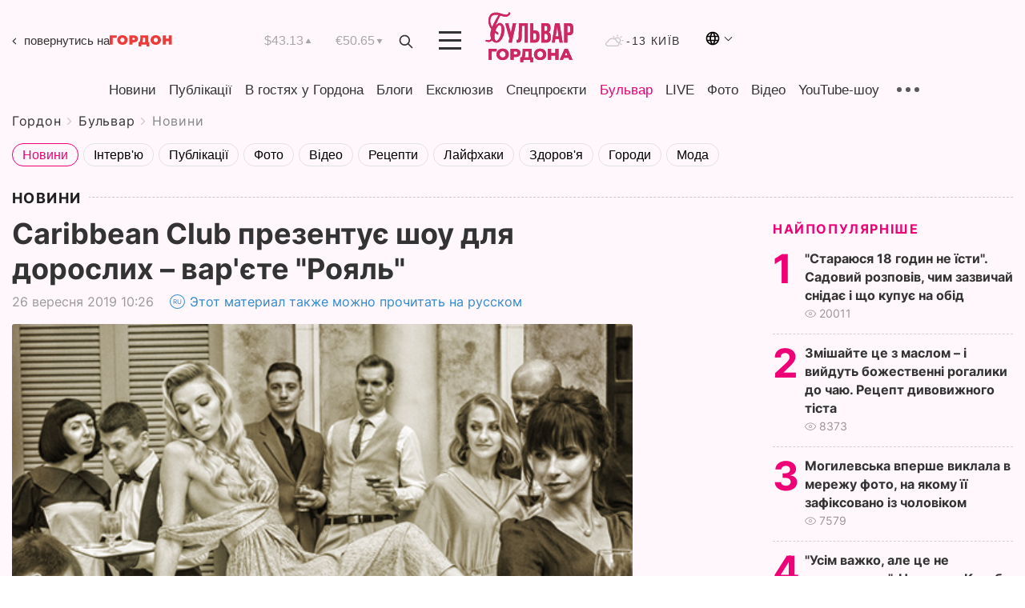

--- FILE ---
content_type: text/html; charset=UTF-8
request_url: https://gordonua.com/ukr/bulvar/news/-caribbean-club-prezentuje-shou-dlja-doroslih-var-jete-rojal-1301195.html
body_size: 22311
content:
<!DOCTYPE html><html lang="uk"><head>
    <meta charset="UTF-8">
    <meta http-equiv="X-UA-Compatible" content="IE=edge">
    <meta name="viewport" content="width=device-width, initial-scale=1">

    <meta name="msvalidate.01" content="DF6B4591C603DAD4E73878CB6B106CCE" />
    
            <meta name="robots" content="max-image-preview:large">
    
    

    

        <title>﻿Caribbean Club презентує шоу для дорослих – вар'єте "Рояль"</title>    <meta name="description" content="Ексклюзив від Бульвара Шоубіз  ➤➤➤ Український музикант і композитор Олексій Боголюбов, хореографки Анна Паламарчук, Катерина Тришина і Світлана Черниш..." class="js-meta" />    
    
    
    
    
    
     <!-- alter article -->
	                            <link rel="alternate" href="https://gordonua.com/bulvar/news/caribbean-club-prezentuet-varete-royal-1301195.html" hreflang="ru">
                                        <link rel="alternate" href="https://gordonua.com/ukr/bulvar/news/-caribbean-club-prezentuje-shou-dlja-doroslih-var-jete-rojal-1301195.html" hreflang="uk">
                        <link rel="alternate" href="https://gordonua.com/ukr/bulvar/news/-caribbean-club-prezentuje-shou-dlja-doroslih-var-jete-rojal-1301195.html" hreflang="x-default">
                        <link rel="canonical" href="https://gordonua.com/ukr/bulvar/news/-caribbean-club-prezentuje-shou-dlja-doroslih-var-jete-rojal-1301195.html">        
                                                         <link rel="amphtml" href="https://gordonua.com/amp/ukr/bulvar/news/-caribbean-club-prezentuje-shou-dlja-doroslih-var-jete-rojal-1301195.html">
        
                                                            
                                                                                            
                <script async src="https://www.googletagmanager.com/gtag/js?id=G-LLKXF6867N"></script>
        <script>
            window.dataLayer = window.dataLayer || [];
            function gtag(){dataLayer.push(arguments);}
            gtag('js', new Date());

            gtag('config', 'G-LLKXF6867N');
        </script>
    
    <script type="text/javascript">
        var gtmContainerId = 'GTM-PFHTMJ';
        function gordonGTM() {
            // Код Google Tag Manager
            (function(w,d,s,l,i){w[l]=w[l]||[];w[l].push({'gtm.start':
            new Date().getTime(),event:'gtm.js'});var f=d.getElementsByTagName(s)[0],
            j=d.createElement(s),dl=l!='dataLayer'?'&l='+l:'';j.async=true;j.src=
            'https://www.googletagmanager.com/gtm.js?id='+i+dl;f.parentNode.insertBefore(j,f);
            })(window,document,'script','dataLayer', gtmContainerId);
        }
        window.addEventListener('DOMContentLoaded', function() {
            if (window.innerWidth <= 520) {
                setTimeout(gordonGTM, 4000);
            } else {
                gordonGTM();
            }
        });
    </script>

            <script type="text/javascript">
            function loadDelayedScripts() {
                var gptScript = document.createElement('script');
                gptScript.src = 'https://securepubads.g.doubleclick.net/tag/js/gpt.js';
                gptScript.async = true;
                document.head.appendChild(gptScript);

                var ymScript = document.createElement('script');
                ymScript.src = 'https://cdn.membrana.media/gdn/ym.js';
                ymScript.async = true;
                document.head.appendChild(ymScript);

                window.yieldMasterCmd = window.yieldMasterCmd || [];
                window.yieldMasterCmd.push(function() {
                    window.yieldMaster.init({
                        pageVersionAutodetect: true
                    });
                });
            }

            window.addEventListener('DOMContentLoaded', function() {
                setTimeout(loadDelayedScripts, 2000);
                                    gtag('event', 'membrana_ym_init');
                            });
        </script>

        <style>
            .nts-ad {display: flex; flex-direction: column; align-items: center; justify-content: center}
            .nts-ad-h300 {min-height: 300px}
        </style>
        
        
                
    <meta property='og:title' content="﻿Caribbean Club презентує шоу для дорослих – вар&#039;єте &quot;Рояль&quot;"/>
    <meta name='twitter:title' content="﻿Caribbean Club презентує шоу для дорослих – вар&#039;єте &quot;Рояль&quot;">
            <meta property='og:description' content="Український музикант і композитор Олексій Боголюбов, хореографки Анна Паламарчук, Катерина Тришина і Світлана Черниш..."/>
        <meta name='twitter:description' content="Український музикант і композитор Олексій Боголюбов, хореографки Анна Паламарчук, Катерина Тришина і Світлана Черниш...">
        <meta property="og:image:width" content="1300"> 
    <meta property="og:image:height" content="975">

<meta property='og:type' content='article'/>
<meta property='og:url' content='https://gordonua.com/ukr/bulvar/news/-caribbean-club-prezentuje-shou-dlja-doroslih-var-jete-rojal-1301195.html'/>
<meta property='og:image' content='https://gordonua.com/img/article/13011/95_big-v1569483699.png'/><meta property='og:site_name' content='Гордон | Gordon'/>

<meta name='twitter:card' content='summary_large_image'>
<meta name='twitter:site' content='@Gordonuacom'>
<meta name='twitter:creator' content='@Gordonuacom'>
    <meta name='twitter:image' content='https://gordonua.com/img/article/13011/95_big-v1569483699.png'>
         
                        
                
                                                                                

    

        
    
    <script type="application/ld+json">
    {
        "@context" : "https://schema.org",
        "@type" : "NewsArticle",
                "sameAs" : [ 
                            "https://gordonua.com/ukr/bulvar/news/-caribbean-club-prezentuje-shou-dlja-doroslih-var-jete-rojal-1301195.html"                    ],
                "mainEntityOfPage" : {
            "@type" : "WebPage",
            "@id" : "https://gordonua.com/ukr/bulvar/news/-caribbean-club-prezentuje-shou-dlja-doroslih-var-jete-rojal-1301195.html",
            "name" : "﻿Caribbean Club презентує шоу для дорослих – вар&#039;єте &quot;Рояль&quot;"
        },
        "headline": "﻿Caribbean Club презентує шоу для дорослих – вар&#039;єте &quot;Рояль&quot;",
                    "image": {
                "@type": "ImageObject",
                "url": "https://gordonua.com/img/article/13011/95_big-v1569483699.png",
                "height": 975,
                "width": 1300
            },
                "dateCreated" : "2019-09-26T10:26:27+03:00",
        "datePublished": "2019-09-26T10:26:27+03:00",
        "dateModified": "2019-09-26T10:43:14+03:00",

                    "author": {
                "@type": "Organization",
                "name": "ГОРДОН",
                "url": "https://gordonua.com",
                "sameAs": [
                                            "https://www.youtube.com/vgostyahugordona",
                                            "https://www.facebook.com/gordonuacom",
                                            "https://twitter.com/Gordonuacom",
                                            "https://flipboard.com/@GORDONUA",
                                            "https://gordonua.com/ukr/xml/rss.xml",
                                            "https://t.me/gordonuacom",
                                            "https://t.me/dmytrogordon_official",
                                            "https://invite.viber.com/?g2=AQABYNa0%2Brz9Pkzt0NnTdm5DcUzQHlf7QrDvmsZ1C9h5ZjM%2FKIIfxji%2BDRkQ6fy9&lang=ru",
                                        "https://uk.wikipedia.org/wiki/%D0%93%D0%BE%D1%80%D0%B4%D0%BE%D0%BD_(%D1%96%D0%BD%D1%82%D0%B5%D1%80%D0%BD%D0%B5%D1%82-%D0%B2%D0%B8%D0%B4%D0%B0%D0%BD%D0%BD%D1%8F)"
                ],
                "logo": {
                    "@type": "ImageObject",
                    "url": "https://gordonua.com/user/img/gordon-logo.svg",
                    "width": "228",
                    "height": "42"
                },
                "contactPoint" : {
                    "@type" : "ContactPoint",
                    "email" : "editor@gordonua.com",
                    "contactType" : "custumer support",
                    "areaServed" : "UA",
                    "availableLanguage" : ["uk-UA", "ru-UA"]
                }
            },
                "publisher": {
            "@type": "Organization",
            "name": "ГОРДОН",
            "url": "https://gordonua.com",
            "sameAs": [
                                    "https://www.youtube.com/vgostyahugordona",
                                    "https://www.facebook.com/gordonuacom",
                                    "https://twitter.com/Gordonuacom",
                                    "https://flipboard.com/@GORDONUA",
                                    "https://gordonua.com/ukr/xml/rss.xml",
                                    "https://t.me/gordonuacom",
                                    "https://t.me/dmytrogordon_official",
                                    "https://invite.viber.com/?g2=AQABYNa0%2Brz9Pkzt0NnTdm5DcUzQHlf7QrDvmsZ1C9h5ZjM%2FKIIfxji%2BDRkQ6fy9&lang=ru",
                                "https://uk.wikipedia.org/wiki/%D0%93%D0%BE%D1%80%D0%B4%D0%BE%D0%BD_(%D1%96%D0%BD%D1%82%D0%B5%D1%80%D0%BD%D0%B5%D1%82-%D0%B2%D0%B8%D0%B4%D0%B0%D0%BD%D0%BD%D1%8F)"
            ],
            "logo": {
                "@type": "ImageObject",
                "url": "https://gordonua.com/user/img/gordon-logo.svg",
                "width": "228",
                "height": "42"
            },
            "contactPoint" : {
                "@type" : "ContactPoint",
                "email" : "editor@gordonua.com",
                "contactType" : "custumer support",
                "areaServed" : "UA",
                "availableLanguage" : ["uk-UA", "ru-UA"]
            }
        },
                    "description": "Український музикант і композитор Олексій Боголюбов, хореографки Анна Паламарчук, Катерина Тришина і Світлана Черниш...",
                            "keywords" : "шоу, Caribbean Club Concert Hall",
                            "articleSection": "Новини",
            
            "articleBody":"Український музикант і композитор Олексій Боголюбов, хореографки Анна Паламарчук, Катерина Тришина і Світлана Черниш... Із 25 жовтня в Києві стартує шоу для дорослих вар&#039;єте &quot;Рояль&quot; (21+), що є аналогом паризьких кабаре. Про це виданню &quot;ГОРДОН&quot; повідомляє пресслужба Caribbean Club Concert Hall. &quot;Рояль&quot; – це більше, ніж dinner show, воно є перформанс-провокацією. У театралізований сюжет вплетені музичні номери та інтерактивна комунікація з гостями. Музичний продюсер шоу – відомий український музикант і композитор Олексій Боголюбов. &quot;Коли мені розповіли ідею шоу, стало цікаво втілити її. Після майже чотирьох місяців роботи над проєктом вийшла емоційна історія навколо мого найкращого друга – рояля, створена нестандартними аранжуваннями. Деякі пісні можуть прозвучати для глядачів дуже незвично, деякі так, ніби такими були завжди. Загалом, усе, що почує глядач, це моє бачення улюблених усіма пісень&quot;, – розповів він. Хореографками-постановницями шоу стали українські танцівниці, керівниці балету NC-17 Showballet і засновниці школи танцю Twist, учасниці шоу &quot;Танцюю для тебе&quot; і &quot;Танці з зірками&quot; Анна Паламарчук і Катерина Тришина, а також хореографка і солістка балету NC-17 Showballet Світлана Черниш. &quot;Вар&#039;єте &quot;Рояль&quot; – це експеримент. Танцювальна експресія в поєднанні із живим звучанням рояля і професійними вокалістами. Ми готуємо для гостей неймовірне шоу, яскраві костюми і приголомшливу атмосферу&quot;, – поділилася Тришина. Найближчі покази вар&#039;єте &quot;Рояль&quot; відбудуться: 25 жовтня; 9-го, 16-го, 22-го і 29 листопада; 9-го і 13 грудня. Придбати квитки можна ТУТ.",
                                  
        "inLanguage" : "uk",
        "alternativeHeadline" : "﻿Caribbean Club презентує шоу для дорослих – вар&#039;єте &quot;Рояль&quot;",
        "copyrightYear" : "2022",
        "wordCount" : "264",
        "speakable" : {
            "@type" : "SpeakableSpecification",
            "cssSelector" : ["h1"]
        }
    }
    </script>



    
            
    <script type="application/ld+json">
    {
        "@context": "http://schema.org",
        "@type": "BreadcrumbList",
        "itemListElement": [
                                                                        {
                "@type": "ListItem",
                "position": 1,
                "item": {
                                            "@id": "/ukr/bulvar.html",  // cp0
                                        "name": "Бульвар"
                }
            }
            ,                                            {
                "@type": "ListItem",
                "position": 1,
                "item": {
                                            "@id": "/ukr/bulvar/news.html",  // cp0
                                        "name": "Новини"
                }
            }
                            ]
    }
    </script>
    

<script type="application/ld+json">
{
    "@context": "http://schema.org",
    "@type": "WebSite",
    "url": "https://gordonua.com",
    "potentialAction": {
        "@type": "SearchAction",
        "target": "/ukr/search/query={search_term_string}",
        "query-input": "required name=search_term_string"
    }
}
</script>                                                        
<link rel="preconnect" href="https://connect.facebook.net">
<link rel="preconnect" href="https://cdn.gravitec.net">
    <link rel="preload" href='/user/css/fonts_connect_new3.css' as="style"/>
        <link rel="preload" href='/user/css/main.min-v37.css' as="style"/>
    <link rel="preload" href='/user/css/fix.min-v27.css' as="style"/>
        <link rel="icon" type="image/png" href="/user/img/favicon-new.png" sizes="16x16">
    <link rel="icon" type="image/png" href="/user/img/favicon-new32.png" sizes="32x32">
    <link rel="apple-touch-icon" type="image/png" href="/user/img/favicon-newiOS.png" sizes="180x180">
    
    <link rel="stylesheet" href="/user/css/fonts_connect_new3.css">
        <link rel="stylesheet" href="/user/css/main.min-v37.css">
    <link rel="stylesheet" href="/user/css/fix.min-v27.css">
    <style>
        div[data-place='43'],
        div[data-place='70'], 
        div[data-place='71'], 
        div[data-place='72'],
        div[data-place='56'], 
        div[data-place='57'], 
        div[data-place='58'],
        div[data-place='36'],
        div[data-place='37'],
        div[data-place='38'],
        div[data-place='160'],
        div[data-place='161'],
        div[data-place='51'],
        div[data-place='52'],
        div[data-place='53'],
        div[data-place='88'],
        div[data-place='89'],
        div[data-place='82'],
        div[data-place='44'],
        div[data-place='99'],
        div[data-place='100'],
        div[data-place='102'],
        div[data-place='103'],
        div[data-place='104'],
        div[data-place='96'],
        div[data-place='98'],
        div[data-place='168'],
        div[data-place='169']
        {
            margin: 30px 0;
        }
        div[data-place='70'],
        div[data-place='43'],
        div[data-place='56'],
        div[data-place='51'],
        div[data-place='37'],
        div[data-place='36']{
            position: relative;
            z-index: 1;
        }
        div[data-place='108'], div[data-place='109']{
            margin: 30px auto;
        }
        blockquote.twitter-tweet{
            padding: inherit;
            font-size: inherit;
            line-height: inherit;
            text-align: inherit;
            color: inherit;
            font-family: inherit;
            border-top: inherit;
            position: inherit;
            margin-top: inherit;
        }
        blockquote.twitter-tweet a{
            color: #2f89ce;
            font-family: inherit;
        }
        blockquote.twitter-tweet a:hover{
            color: #ff5353!important;
        }
        .main-slider ~ .content__flex-main .content__base{
            order: 2!important;
        }
        .top-slider__box .swiper-slide{
            margin-right: 15px;
        }
         @media screen and (max-width: 567px){
            .theme-box.tegs-rubric .theme-box-slider1 .swiper-slide{
            margin-right: 10px;
        }
        }
        .bulvar .theme-box .news-tegs__link{
            font-family: Inter-Regular, sans-serif;
        }
    </style>
    <script>
        var root_domain = 'gordonua.com';
        var loadsrcscache = [];
        load_srcs = function(sources, callback) {
            loadsrcscache.push([sources, callback]);
        }
    </script>

    </head><body  class="bulvar"><div class="sbody"><style>.boulevard-block .main-slider .views {display: block;}.popular-list .popular-list__item .views {display: block!important;}[data-action="banners"] .banner.has-iframe::before,[data-action="banners"] .banner.has-img::before,[data-action="banners"] .banner .adsbygoogle:before {content: "Реклама";display: block;font-size: 14px;color: #9a9a9a;}[data-action="banners"] .banner a::before{font-family: 'Inter-Regular';}[data-action="banners"] .banner .adsbygoogle:before{position: absolute;top: -30px;}[data-action="banners"] .banner .adsbygoogle{margin-top: 20px;position: relative;}[data-action="banners"] .banner.has-iframe .adsbygoogle:before{display: none;}[data-action="banners"] .banner.has-iframe .adsbygoogle{margin-top: 0;}.MIXADVERT_NET a::before{display: none!important;}.MIXADVERT_NET > div::before{position: absolute;top: -30px;}@media (min-width: 567px) {.news-slider-box .content-tile.big .content-tile__img img{height: auto;}}.news-slider-box .content-tile.big .content-tile__img {max-height: 200px;}@media (max-width: 567px){.news-slider-box .content-tile.big .content-tile__img {max-height: 166px;}}.content-title .content-title__link h1,main.content__base .content-title h1.content-title__link{font-size: inherit !important;line-height: inherit !important;color: inherit !important;margin-bottom: inherit !important;font-family: inherit !important;display: inline !important;letter-spacing: inherit!important;text-transform: inherit!important;}main.content__base .content-title h1.content-title__link{color: red!important;font-size: 18px!important;line-height: 24px!important;letter-spacing: .08em!important;text-transform: uppercase!important;font-family: Inter-Bold, sans-serif !important;}.all-materials-title h1 {display: block;width: fit-content;text-transform: uppercase;font-family: Inter-SemiBold;font-size: 16px;letter-spacing: .08em;color: #202020;background: #fff;padding-right: 10px;margin-bottom: 0;line-height: 30px;white-space: nowrap;}.all-materials-title.top-theme-title.top-theme-page-title h1 {text-transform: inherit;}@media (max-width: 640px) {.materil-author h1 {font-size: 16px;}}</style><script>
                   function checkBanners() {  
                        document.querySelectorAll('.banner:not(.has-iframe)').forEach(banner => {
                            if (banner.querySelector('iframe')) {
                                banner.classList.add('has-iframe');
                            } 
                            if (banner.querySelector('img')) {
                                banner.classList.add('has-iframe');
                            }
                            
                            const div = banner.querySelector('div[id]');
                            if (div && (div.innerHTML.trim() !== '' || div.nextElementSibling && div.nextElementSibling.tagName === 'SCRIPT')) {
                                banner.classList.add('has-iframe');
                            }
                        });  
                    }
                setTimeout(checkBanners, 4000);
                let scrollCount = 0;
                function onScroll() {
                    checkBanners();
                    scrollCount++;
                        if (scrollCount >= 5) {
                            window.removeEventListener('scroll', onScroll);
                        }
                    }
                window.addEventListener('scroll', checkBanners);
            </script><script>
                function getCookie(name) {
                    var nameEQ = name + "=";
                    var ca = document.cookie.split(';');
                    for(var i=0;i < ca.length;i++) {
                        var c = ca[i];
                        while (c.charAt(0)==' ') c = c.substring(1,c.length);
                        if (c.indexOf(nameEQ) == 0) return c.substring(nameEQ.length,c.length);
                    }
                    return null;
                }
                function set_cookie(name,value,days, link) {
                    var expires = "";
                    if (days) {
                        var date = new Date();
                        date.setTime(date.getTime() + (days*24*60*60*1000));
                        expires = "; expires=" + date.toUTCString();
                    }
                    document.cookie = name + "=" + (value || "")  + expires + "; path=/";
                    document.location.href = link;
                }

                var pull_optimization_check = {};
            </script><!-- Google Tag Manager (noscript) -->
<noscript><iframe src="https://www.googletagmanager.com/ns.html?id=GTM-PFHTMJ"
height="0" width="0" style="display:none;visibility:hidden"></iframe></noscript>
<!-- End Google Tag Manager (noscript) --> <style>
@media (max-width: 600px){
    header .header-menu{
        opacity: 0;
        visibility: hidden; 
        transition: opacity 0.1s ease;
        display: flex!important;
    }
    header .header-menu.active {
        opacity: 1;
        visibility: visible;
    }
}
</style>
<header class="header">
    <div class="container">
        <div class="header__top">
            <a class="bulvar-back" href="/ukr/">повернутись на<img src="/user/img/logo-back.svg"></a>
            <div class="course">
                <span class="course__item dollar">$43.13</span>
                <span class="course__item euro">€50.65</span>
            </div>
            <button id="search-btn" class="search-btn">
                <img src="/user/img/Shape.svg" alt="search btn">
            </button>
            <a class="menu-mob" id="butt1" >
                <img width="28" height="23" class="closed" src="/user/img/gumburger.svg" alt="menu closed">
                <div class="open">
                    <img src="/user/img/close_.svg" alt="menu open">
                </div>
            </a>
            <div class="logo">
                <a href="/ukr/bulvar.html">
                    <img width="110" height="" src="/user/img/logo-bulvar.svg" alt="Бульвар Шоубіз">
                </a>
            </div>
            <div class="temperature">
                <img src="/user/img/temp.svg" alt="weather">
                -13 Київ
            </div>

        <div class="languages">
        <div class="languages-select"><img width="20" height="20" src="/user/img/planet.svg" alt="languages"></div>
        <div class="languages-change">
                                                                                                                                                                                                                                                        <div><a href="https://gordonua.com/bulvar/news/caribbean-club-prezentuet-varete-royal-1301195.html" data-langid="2" data-absnum="1" onclick="set_cookie('lang', 1, 30, 'https://gordonua.com/bulvar/news/caribbean-club-prezentuet-varete-royal-1301195.html')" style="font-size:16px;font-weight:400">RU</a></div>
                        <div><a href="https://english.gordonua.com" onclick="document.location.href='https://english.gordonua.com'" style="font-size:16px;font-weight:400">EN</a></div>
                                                                                                                </div>
        </div>

        </div>
                                                                                                                                                                                                                                                                                                                                                                                
                                                                                                                                                                                                                                                                                
                                                                                                                                                                                                                                                                                                                                                                                                                
                                                                                                                                                                                
        <div class="header-menu">
            <button id="search-btn-mob" class="search-btn search-btn-mob"><img src="/user/img/Shape.svg" alt="search">Пошук</button>
            <div class="header-menu__item">
                <div class="header-menu__title-box"><span class="header-menu__title">Головна</span></div>
                <nav>
                    <ul>
                                                    <li><a  href="/ukr/news.html">Новини</a></li>
                                                    <li><a  href="/ukr/publications.html">Публікації</a></li>
                                                    <li><a  href="/ukr/interview.html">В гостях у Гордона</a></li>
                                                    <li><a  href="/ukr/blogs.html">Блоги</a></li>
                                                    <li><a  href="/ukr/exclusive.html">Ексклюзив</a></li>
                                                    <li><a  href="/ukr/specprojects.html">Спецпроєкти</a></li>
                                                    <li><a  href="/ukr/bulvar.html">Бульвар</a></li>
                                                    <li><a  href="/ukr/live.html">LIVE</a></li>
                                                    <li><a  href="/ukr/photo.html">Фото</a></li>
                                                    <li><a  href="/ukr/video.html">Відео</a></li>
                                                    <li><a  href="/ukr/talkshow.html">YouTube-шоу</a></li>
                                            </ul>
                </nav>
                <div class="header-menu__item">
                    <div class="header-menu__title-box"><span class="header-menu__title">Соцмережі</span></div>
                    <nav>
                        <ul>
                                                                                            <li><a class="bold youtube-h" href="https://www.youtube.com/vgostyahugordona">YouTube</a></li>
                                                                                            <li><a class="bold facebook-h" href="https://www.facebook.com/gordonuacom">Facebook</a></li>
                                                                                            <li><a class="bold twitter-h" href="https://twitter.com/Gordonuacom">Twitter</a></li>
                                                                                            <li><a class="bold flipboard-h" href="https://flipboard.com/@GORDONUA">Flipboard</a></li>
                                                                                            <li><a class="bold rss-h" href="https://gordonua.com/ukr/xml/rss.xml">RSS</a></li>
                                                                                            <li><a class="bold telegram-h" href="https://t.me/gordonuacom">Telegram <br> Gordonua.com</a></li>
                                                                                            <li><a class="bold telegram-h2" href="https://t.me/dmytrogordon_official">Telegram <br> Дмитро Гордон</a></li>
                                                                                            <li><a class="bold viber-h" href="https://invite.viber.com/?g2=AQABYNa0%2Brz9Pkzt0NnTdm5DcUzQHlf7QrDvmsZ1C9h5ZjM%2FKIIfxji%2BDRkQ6fy9&lang=ru">Viber</a></li>
                                                    </ul>
                    </nav>
                </div>
            </div>
            <div class="header-menu__item">
                <div class="header-menu__title-box"><span class="header-menu__title">Категорії новин</span></div>
                <nav>
                    <ul>
                                                    <li><a href="/ukr/news.html">Всі новини</a></li>
                                                    <li><a href="/ukr/news/military-actions.html">Воєнні дії</a></li>
                                                    <li><a href="/ukr/news/worldnews.html">Світ</a></li>
                                                    <li><a href="/ukr/news/politics.html">Політика</a></li>
                                                    <li><a href="/ukr/news/money.html">Гроші</a></li>
                                                    <li><a href="/ukr/news/sport.html">Спорт</a></li>
                                                    <li><a href="/ukr/news/localnews.html">Надзвичайні події</a></li>
                                                    <li><a href="/ukr/news/culture.html">Культура</a></li>
                                                    <li><a href="/ukr/news/science.html">Техно</a></li>
                                                    <li><a href="/ukr/news/health.html">Спосіб життя</a></li>
                                                    <li><a href="/ukr/interesting.html">Цікаве</a></li>
                                                    <li><a href="/ukr/news/society.html">Cуспільство</a></li>
                                            </ul>
                </nav>
                <div class="header-menu__item mobile-hide">
                    <div class="header-menu__title-box"><span class="header-menu__title">Контакти</span></div>
                    <nav class="contacts-box">
                        <ul>
                            <li><a class="contacts-h" href="tel:+380 (44) 207-13-01">+380 (44) 207-13-01,</a></li>
                            <li><a class="contacts-h" href="tel:+380 (44) 207-13-02">+380 (44) 207-13-02</a></li>
                        </ul>
                    </nav>
                    <nav class="email-box">
                        <ul>
                            <li><a class="email-h" href="/cdn-cgi/l/email-protection#b4d1d0ddc0dbc6f4d3dbc6d0dbdac1d59ad7dbd9"><span class="__cf_email__" data-cfemail="81e4e5e8f5eef3c1e6eef3e5eeeff4e0afe2eeec">[email&#160;protected]</span></a></li>
                        </ul>
                    </nav>
                    <div class="hide-desctop">
                        <div class="header-menu__title-box"><span class="header-menu__title">Інформація</span></div>
                        <nav>
                            <ul>
                                                                    <li><a href="/ukr/about/job.html">Вакансії</a></li>
                                                                    <li><a href="/ukr/about.html">Редакція</a></li>
                                                                    <li><a href="/ukr/about/advertisement.html">Реклама на сайті</a></li>
                                                                    <li><a href="/ukr/legal_info.html">Правова інформація</a></li>
                                                                    <li><a href="/ukr/about/how-to-read.html">Як нас читати на тимчасово окупованих територіях</a></li>
                                                            </ul>
                        </nav>
                        <span class="header-menu__title">Застосунки</span>
                        <nav>
                            <ul class="app-box">
                                <li><a href="https://play.google.com/store/apps/details?id=com.gordon"><img class="lozad" width="131" height="39" data-src="/user/img/app1.png" alt="android app"></a></li>
                                <li><a href="https://itunes.apple.com/app/id1282904011"><img class="lozad" width="131" height="39" data-src="/user/img/app2.png" alt="ios app"></a></li>
                            </ul>
                        </nav>
                    </div>
                </div>
            </div>
            <div class="header-menu__item">
                <div class="header-menu__title-box"><span class="header-menu__title">Місто</span></div>
                <nav>
                    <ul>
                                                    <li><a  href="/ukr/news/kiev.html">Київ</a></li>
                                                    <li><a  href="/ukr/tags/harkov.html">Харків</a></li>
                                                    <li><a  href="/ukr/tags/lvov.html">Львів</a></li>
                                                    <li><a  href="/ukr/tags/dnepr.html">Дніпро</a></li>
                                                    <li><a  href="/ukr/tags/odessa-1.html">Одеса</a></li>
                                                    <li><a  href="/ukr/tags/mariupol-1.html">Маріуполь</a></li>
                                                    <li><a  href="/ukr/tags/donetsk-1.html">Донецьк</a></li>
                                                    <li><a  href="/ukr/tags/lugansk.html">Луганськ</a></li>
                                            </ul>
                </nav>
            </div>
            <div class="header-menu__item mobile-hide">
                <div class="header-menu__title-box"><span class="header-menu__title">Соцмережі</span></div>
                <nav>
                    <ul>
                                                                                <li><a class="bold youtube-h" href="https://www.youtube.com/vgostyahugordona">YouTube</a></li>
                                                                                <li><a class="bold facebook-h" href="https://www.facebook.com/gordonuacom">Facebook</a></li>
                                                                                <li><a class="bold twitter-h" href="https://twitter.com/Gordonuacom">Twitter</a></li>
                                                                                <li><a class="bold flipboard-h" href="https://flipboard.com/@GORDONUA">Flipboard</a></li>
                                                                                <li><a class="bold rss-h" href="https://gordonua.com/ukr/xml/rss.xml">RSS</a></li>
                                                                                <li><a class="bold telegram-h" href="https://t.me/gordonuacom">Telegram <br> Gordonua.com</a></li>
                                                                                <li><a class="bold telegram-h2" href="https://t.me/dmytrogordon_official">Telegram <br> Дмитро Гордон</a></li>
                                                                                <li><a class="bold viber-h" href="https://invite.viber.com/?g2=AQABYNa0%2Brz9Pkzt0NnTdm5DcUzQHlf7QrDvmsZ1C9h5ZjM%2FKIIfxji%2BDRkQ6fy9&lang=ru">Viber</a></li>
                                            </ul>
                </nav>
            </div>
            <div class="header-menu__item mobile-hide">
                <div class="hide-desctop">
                    <div class="header-menu__title-box"><span class="header-menu__title">Інформація</span></div>
                    <nav>
                        <ul>
                                                            <li><a href="/ukr/news.html">Новини</a></li>
                                                            <li><a href="/ukr/publications.html">Публікації</a></li>
                                                            <li><a href="/ukr/interview.html">В гостях у Гордона</a></li>
                                                            <li><a href="/ukr/blogs.html">Блоги</a></li>
                                                            <li><a href="/ukr/exclusive.html">Ексклюзив</a></li>
                                                            <li><a href="/ukr/specprojects.html">Спецпроєкти</a></li>
                                                            <li><a href="/ukr/bulvar.html">Бульвар</a></li>
                                                            <li><a href="/ukr/live.html">LIVE</a></li>
                                                            <li><a href="/ukr/photo.html">Фото</a></li>
                                                            <li><a href="/ukr/video.html">Відео</a></li>
                                                            <li><a href="/ukr/talkshow.html">YouTube-шоу</a></li>
                                                    </ul>
                    </nav>
                </div>
                <div class="header-menu__title-box"><span class="header-menu__title">Контакти</span></div>
                <nav class="contacts-box">
                    <ul>
                        <li><a class="contacts-h" href="tel:+380 (44) 207-13-01">+380 (44) 207-13-01,</a></li>
                        <li><a class="contacts-h" href="tel:+380 (44) 207-13-02">+380 (44) 207-13-02</a></li>
                    </ul>
                </nav>
                <nav class="email-box">
                    <ul>
                        <li><a class="email-h" href="/cdn-cgi/l/email-protection#690c0d001d061b290e061b0d06071c08470a0604"><span class="__cf_email__" data-cfemail="3451505d405b4674535b46505b5a41551a575b59">[email&#160;protected]</span></a></li>
                    </ul>
                </nav>
                <div class="hide-desctop">
                    <span class="header-menu__title">Застосунки</span>
                    <nav>
                        <ul class="app-box">
                            <li><a href="https://play.google.com/store/apps/details?id=com.gordon"><img class="lozad" width="131" height="39" data-src="/user/img/app1.png" alt=""></a></li>
                            <li><a href="https://itunes.apple.com/app/id1282904011"><img class="lozad" width="131" height="39" data-src="/user/img/app2.png" alt=""></a></li>
                        </ul>
                    </nav>
                </div>
            </div>

            <div class="header-menu__item hide-mobile">
                <div class="header-menu__title-box"><span class="header-menu__title">Інформація</span></div>
                <nav>
                    <ul>
                                                    <li><a href="/ukr/news.html">Новини</a></li>
                                                    <li><a href="/ukr/publications.html">Публікації</a></li>
                                                    <li><a href="/ukr/interview.html">В гостях у Гордона</a></li>
                                                    <li><a href="/ukr/blogs.html">Блоги</a></li>
                                                    <li><a href="/ukr/exclusive.html">Ексклюзив</a></li>
                                                    <li><a href="/ukr/specprojects.html">Спецпроєкти</a></li>
                                                    <li><a href="/ukr/bulvar.html">Бульвар</a></li>
                                                    <li><a href="/ukr/live.html">LIVE</a></li>
                                                    <li><a href="/ukr/photo.html">Фото</a></li>
                                                    <li><a href="/ukr/video.html">Відео</a></li>
                                                    <li><a href="/ukr/talkshow.html">YouTube-шоу</a></li>
                                            </ul>
                </nav>
                <span class="header-menu__title">Застосунки</span>
                <nav>
                    <ul class="app-box">
                        <li><a href=""><img class="lozad" width="131" height="39" data-src="/user/img/app1.png" alt=""></a></li>
                        <li><a href=""><img class="lozad" width="131" height="39" data-src="/user/img/app2.png" alt=""></a></li>
                    </ul>
                </nav>
            </div>

        </div>

        <div class="header_rubric">
            <nav>
                <ul>
                                            <li><a class="header_rubric__link"  href="/ukr/news.html">Новини</a></li>
                                            <li><a class="header_rubric__link"  href="/ukr/publications.html">Публікації</a></li>
                                            <li><a class="header_rubric__link"  href="/ukr/interview.html">В гостях у Гордона</a></li>
                                            <li><a class="header_rubric__link"  href="/ukr/blogs.html">Блоги</a></li>
                                            <li><a class="header_rubric__link"  href="/ukr/exclusive.html">Ексклюзив</a></li>
                                            <li><a class="header_rubric__link"  href="/ukr/specprojects.html">Спецпроєкти</a></li>
                                            <li><a class="header_rubric__link" style="color:#e07!important" href="/ukr/bulvar.html">Бульвар</a></li>
                                            <li><a class="header_rubric__link"  href="/ukr/live.html">LIVE</a></li>
                                            <li><a class="header_rubric__link"  href="/ukr/photo.html">Фото</a></li>
                                            <li><a class="header_rubric__link"  href="/ukr/video.html">Відео</a></li>
                                            <li><a class="header_rubric__link"  href="/ukr/talkshow.html">YouTube-шоу</a></li>
                                    </ul>
                <button class="menu-show"><img src="/user/img/group1.svg" alt="show menu"></button>
            </nav>
            <div class="menu-rubric">
                <nav>
                    <ul>
                                                    <li><a href="/ukr/news.html">Всі новини</a></li>
                                                    <li><a href="/ukr/news/military-actions.html">Воєнні дії</a></li>
                                                    <li><a href="/ukr/news/worldnews.html">Світ</a></li>
                                                    <li><a href="/ukr/news/politics.html">Політика</a></li>
                                                    <li><a href="/ukr/news/money.html">Гроші</a></li>
                                                    <li><a href="/ukr/news/sport.html">Спорт</a></li>
                                                    <li><a href="/ukr/news/localnews.html">Надзвичайні події</a></li>
                                                    <li><a href="/ukr/news/culture.html">Культура</a></li>
                                                    <li><a href="/ukr/news/science.html">Техно</a></li>
                                                    <li><a href="/ukr/news/health.html">Спосіб життя</a></li>
                                                    <li><a href="/ukr/interesting.html">Цікаве</a></li>
                                                    <li><a href="/ukr/news/society.html">Cуспільство</a></li>
                                            </ul>
                </nav>
            </div>
        </div>

        <div class="rubric-box">
            <div class="rubric-box-slider swiper-container">
                <div class="swiper-wrapper">
                                            <div class="swiper-slide">
                            <a class="rubric-box__item" href="/ukr/news.html"><span>Новини</span></a>
                        </div>
                                            <div class="swiper-slide">
                            <a class="rubric-box__item" href="/ukr/publications.html"><span>Публікації</span></a>
                        </div>
                                            <div class="swiper-slide">
                            <a class="rubric-box__item" href="/ukr/interview.html"><span>В гостях у Гордона</span></a>
                        </div>
                                            <div class="swiper-slide">
                            <a class="rubric-box__item" href="/ukr/blogs.html"><span>Блоги</span></a>
                        </div>
                                            <div class="swiper-slide">
                            <a class="rubric-box__item" href="/ukr/exclusive.html"><span>Ексклюзив</span></a>
                        </div>
                                            <div class="swiper-slide">
                            <a class="rubric-box__item" href="/ukr/specprojects.html"><span>Спецпроєкти</span></a>
                        </div>
                                            <div class="swiper-slide">
                            <a class="rubric-box__item" href="/ukr/bulvar.html"><span>Бульвар</span></a>
                        </div>
                                            <div class="swiper-slide">
                            <a class="rubric-box__item" href="/ukr/live.html"><span>LIVE</span></a>
                        </div>
                                            <div class="swiper-slide">
                            <a class="rubric-box__item" href="/ukr/photo.html"><span>Фото</span></a>
                        </div>
                                            <div class="swiper-slide">
                            <a class="rubric-box__item" href="/ukr/video.html"><span>Відео</span></a>
                        </div>
                                            <div class="swiper-slide">
                            <a class="rubric-box__item" href="/ukr/talkshow.html"><span>YouTube-шоу</span></a>
                        </div>
                                    </div>
                <span class="theme-arrow_"><img src="/user/img/arrow-right2.svg" alt="sl arr right"></span>
            </div>
        </div>
    </div>
</header>

<script data-cfasync="false" src="/cdn-cgi/scripts/5c5dd728/cloudflare-static/email-decode.min.js"></script><script>
    load_srcs(['/user/js/swiper-bundle.min.js'], function() {
        //rubric-sliders
        var swiper = new Swiper(".theme-box-slider1", {
            spaceBetween: 10,
            grabCursor: true,
            slidesPerView: 'auto',
            navigation: {
                nextEl: ".theme-arrow1"
            },
        });
        
        //хедер темы слайдер
        var swiper = new Swiper(".rubric-box-slider", {
            spaceBetween: 16,
            grabCursor: true,
            slidesPerView: 'auto',
            navigation: {
                nextEl: ".theme-arrow_"
            },
        });
    });
</script> <div class="container "> <div class="content content__flex content-two">
    
<ul class="breadcrumb breadcrumb-news">
    
    
        
    <li>
        <a href="/ukr/">Гордон</a>
    </li>
    
                                                        <li>
                            <a href="/ukr/bulvar.html">Бульвар</a>
                    </li>
                                    <li>
                            <a href="/ukr/bulvar/news.html">Новини</a>
                    </li>
    </ul>
<div class="news-tegs video-tegs">
            <a class="news-tegs__link active" href="/ukr/bulvar/news.html">Новини</a>
            <a class="news-tegs__link " href="/ukr/bulvar/interview.html">Інтерв'ю</a>
            <a class="news-tegs__link " href="/ukr/bulvar/publications.html">Публікації</a>
            <a class="news-tegs__link " href="/ukr/bulvar/photo.html">Фото</a>
            <a class="news-tegs__link " href="/ukr/bulvar/video.html">Відео</a>
            <a class="news-tegs__link " href="/ukr/bulvar/recipes.html">Рецепти</a>
            <a class="news-tegs__link " href="/ukr/bulvar/lifehacks.html">Лайфхаки</a>
            <a class="news-tegs__link " href="/ukr/bulvar/health.html">Здоров'я</a>
            <a class="news-tegs__link " href="/ukr/bulvar/gardens.html">Городи</a>
            <a class="news-tegs__link " href="/ukr/bulvar/beauty.html">Мода</a>
        </div>

<div class="theme-box tegs-rubric">
    <div class="theme-box-slider1 swiper-container">
        <div class="swiper-wrapper">
                            <div class="swiper-slide">
                    <a class="news-tegs__link active" href="/ukr/bulvar/news.html"><span>Новини</span></a>
                </div>
                            <div class="swiper-slide">
                    <a class="news-tegs__link " href="/ukr/bulvar/interview.html"><span>Інтерв'ю</span></a>
                </div>
                            <div class="swiper-slide">
                    <a class="news-tegs__link " href="/ukr/bulvar/publications.html"><span>Публікації</span></a>
                </div>
                            <div class="swiper-slide">
                    <a class="news-tegs__link " href="/ukr/bulvar/photo.html"><span>Фото</span></a>
                </div>
                            <div class="swiper-slide">
                    <a class="news-tegs__link " href="/ukr/bulvar/video.html"><span>Відео</span></a>
                </div>
                            <div class="swiper-slide">
                    <a class="news-tegs__link " href="/ukr/bulvar/recipes.html"><span>Рецепти</span></a>
                </div>
                            <div class="swiper-slide">
                    <a class="news-tegs__link " href="/ukr/bulvar/lifehacks.html"><span>Лайфхаки</span></a>
                </div>
                            <div class="swiper-slide">
                    <a class="news-tegs__link " href="/ukr/bulvar/health.html"><span>Здоров'я</span></a>
                </div>
                            <div class="swiper-slide">
                    <a class="news-tegs__link " href="/ukr/bulvar/gardens.html"><span>Городи</span></a>
                </div>
                            <div class="swiper-slide">
                    <a class="news-tegs__link " href="/ukr/bulvar/beauty.html"><span>Мода</span></a>
                </div>
            
                    </div>
    </div>
</div>
            <i data-absnum="1301195" data-operand="article" data-action="stat" class="sunsite_actions" style="display:none;"></i>
    
    <div class="content-title">
        <a class="content-title__link color-black" href="/ukr/bulvar/news.html">
            Новини
        </a>
    </div>

    
    <style>
        .news-picture img{
            height: auto
        }
          .c-message_kit__gutter{
           overflow: hidden;
        }

        .ct-header p, .ct-header p a {
            font-family: Inter-Bold!important;
        }
        
        .theme-box .news-tegs__link, .content-link-ua, .content-link-ru{
            font-family: Inter-Regular, sans-serif;
        }
        .context p::before,
        .news ul li:before{
            display: flex;
            position: relative;
            left: -21px;
            top: 20px;
        }
        .float-box.left {
            z-index: 2;
            position: relative;
            margin-bottom: 12px;
        }
       
        @media screen and (max-width: 600px){
            div[data-place='51']{
                                min-height: 350px!important;
            }
            .footer div[data-place="81"]{
                min-height: 56px;
            }
            
            div[data-place='52']{
                               
                min-height: 300px;
                
                
            }
            
            
            div[data-place='53']{
                min-height: 627px;
            }
            div[data-place='54']{
                min-height: 553px;
            }
            
            .bulvar .logo img{
                height: auto;
            }
            header{
                top: 0;
            }
        }
        @media screen and (max-width: 567px) {
           .news-picture.news-picture-top img {
                position: absolute;
                top: 0;
                left: 0;
                width: 100%;
                height: 100%;
            }
            .news-picture.news-picture-top picture {
                display: block;
                position: relative;
                width: 100%;
                padding-bottom: 75%;
                height: 0;
                display: block;
                margin-bottom: 6px;
            }
            
        }
        @media screen and (max-width: 450px) {
           .bulvar header{
                height: 65.34px;
           }
        }
        @media screen and (max-width: 412px) {
            .news-picture.news-picture-top picture {
                padding-bottom: 66.67%;
            }
        }
         
    </style>
    <div class="content__flex-main news margin new-desing-photo">
        <main class="content__base">
            <div class="container-inside">
                <h1 data-edit="1301195,3878" data-absnum="1301195">﻿Caribbean Club презентує шоу для дорослих – вар'єте "Рояль"

<span class="art-icons">
                                                                                                                    
        
            
        
        
        
        
        </span>
</h1>                
                <div class="content__base-info">
                    <div class="content-date">26 вересня 2019 10:26</div>
                    <!-- https://gordonua.com/bulvar/news/caribbean-club-prezentuet-varete-royal-1301195.html vs /bulvar/news/ -->
                                            <a class="content-link-ru" href="https://gordonua.com/bulvar/news/caribbean-club-prezentuet-varete-royal-1301195.html">Этот материал также можно прочитать на русском</a>
                                    </div>
            </div>
            <div class="news-picture news-picture-top">
                <picture>
                    <source srcset="/img/article/13011/95_tnwide-v1569483535.png" media="(max-width: 412px)">
                    <img width="800" height="600" src="/img/article/13011/95_main-v1569483535.png" alt="﻿Caribbean Club презентує шоу для дорослих – вар'єте "Рояль"">
                </picture>
                <span class="news-picture-describe">Шоу <span>"Рояль" &ndash; це перформанс-провокація</span><br>Фото надала пресслужба Caribbean Club Concert Hall, автор Руслан Лобанов</span>
            </div>

            
            <div class="container-inside">
                                    <div class="ct-header">
                        <strong><h2><span>Український музикант і композитор Олексій Боголюбов, хореографки <span>Анна Паламарчук, Катерина Тришина і Світлана Черниш презентують новий проєкт.</span></span></h2></strong>
                    </div>
                
                
                                <p ><strong>Із 25 жовтня в Києві стартує шоу для дорослих вар'єте "Рояль" (21+), що є аналогом паризьких кабаре. </strong> Про це виданню <a href="https://gordonua.com">"ГОРДОН"</a> повідомляє пресслужба Caribbean Club Concert Hall.</p><div data-action="banners" data-load_after="1" data-place="96" data-page="3878" class="sunsite_actions"></div><div data-action="banners" data-load_after="1" data-place="51" data-page="3878" class="sunsite_actions"></div>
<p >"Рояль" – це більше, ніж dinner show, воно є перформанс-провокацією. У театралізований сюжет вплетені музичні номери та інтерактивна комунікація з гостями.</p>
<p >Музичний продюсер шоу – відомий український музикант і композитор Олексій Боголюбов.</p>
<p >"Коли мені розповіли ідею шоу, стало цікаво втілити її. Після майже чотирьох місяців роботи над проєктом вийшла емоційна історія навколо мого найкращого друга – рояля, створена нестандартними аранжуваннями. Деякі пісні можуть прозвучати для глядачів дуже незвично, деякі так, ніби такими були завжди. Загалом, усе, що почує глядач, це моє бачення улюблених усіма пісень", – розповів він.</p>
<p >Хореографками-постановницями шоу стали українські танцівниці, керівниці балету NC-17 Showballet і засновниці школи танцю Twist, учасниці шоу "Танцюю для тебе" і "Танці з зірками" Анна Паламарчук і Катерина Тришина, а також хореографка і солістка балету NC-17 Showballet Світлана Черниш.</p>
<p >"Вар'єте "Рояль" – це експеримент. Танцювальна експресія в поєднанні із живим звучанням рояля і професійними вокалістами. Ми готуємо для гостей неймовірне шоу, яскраві костюми і приголомшливу атмосферу", – поділилася Тришина.</p>
<p >Найближчі покази вар'єте "Рояль" відбудуться: 25 жовтня; 9-го, 16-го, 22-го і 29 листопада; 9-го і 13 грудня.</p>
<p dir="ltr">Придбати квитки можна <a href="http://bit.ly/2m1gAo3" target="_blank">ТУТ</a>.</p>

                
                                
                                
                                                    <div class="news-tegs">
                                                    <a class="news-tegs__link tag_bg_link" href="/ukr/tags/shou.html">шоу</a>
                                                    <a class="news-tegs__link tag_bg_link" href="/ukr/tags/caribbean-club-concert-hall.html">Caribbean Club Concert Hall</a>
                                            </div>
                
                
                
                                                <div class="share-box">
                    <span class="share-box__title">Поділитися</span>
                    <div class="social-block likely">
                        <a class="facebook-h facebook" href="https://gordonua.comhttps://gordonua.com/ukr/bulvar/news/-caribbean-club-prezentuje-shou-dlja-doroslih-var-jete-rojal-1301195.html" aria-label="facebook"></a>
                        <a class="twitter-h twitter" href="https://gordonua.comhttps://gordonua.com/ukr/bulvar/news/-caribbean-club-prezentuje-shou-dlja-doroslih-var-jete-rojal-1301195.html" aria-label="twitter"></a>
                        <a class="telegram-h telegram" href="https://gordonua.comhttps://gordonua.com/ukr/bulvar/news/-caribbean-club-prezentuje-shou-dlja-doroslih-var-jete-rojal-1301195.html" aria-label="telegram"></a>
                        <a class="viber-h viber" href="https://gordonua.comhttps://gordonua.com/ukr/bulvar/news/-caribbean-club-prezentuje-shou-dlja-doroslih-var-jete-rojal-1301195.html" aria-label="viber"></a>
                    </div>
                </div>

                <div data-action="banners" data-place="97" data-page="3878" class="sunsite_actions"></div>
            </div>

                        <div data-action="banners" data-place="52" data-page="3878" class="sunsite_actions" style="min-height:550px"></div>

            
                        <div class="main-slider popular-mob">
                <span class="popular__title">Найпопулярніше у бульварі</span>
                <div class="top-slider__box">
                    <div class="main-slider flex-box swiper-container">
                        <div class="swiper-wrapper">
                                                            <div class="swiper-slide">
                                    <div class="content-tile">
                                        <a href="https://gordonua.com/ukr/bulvar/news/starajusja-18-hodin-ne-jisti-sadovij-rozpoviv-chim-zazvichaj-snidaje-i-shcho-kupuje-na-obid-1771207.html" class="content-tile__img" aria-label="top news">
                                            <img width="220" height="120" class="lozad" data-src="/img/article/17712/7_tn2-v1769074290.jpg" alt=""Стараюся 18 годин не їсти". Садовий розповів, чим зазвичай снідає і що купує на обід">
                                        </a>
                                        <div class="content-tile__text">
                                            <a class="content-tile__link" href="https://gordonua.com/ukr/bulvar/news/starajusja-18-hodin-ne-jisti-sadovij-rozpoviv-chim-zazvichaj-snidaje-i-shcho-kupuje-na-obid-1771207.html">
                                                "Стараюся 18 годин не їсти". Садовий розповів, чим зазвичай снідає і що купує на обід
                                            </a>
                                        </div>
                                        <span class="views">20011</span>
                                    </div>
                                </div>
                                                            <div class="swiper-slide">
                                    <div class="content-tile">
                                        <a href="https://gordonua.com/ukr/bulvar/recipes/zmishajte-tse-z-olijeju-i-vijdut-bozhestvenni-rohaliki-do-chaju-retsept-divovizhnoho-tista-1771184.html" class="content-tile__img" aria-label="top news">
                                            <img width="220" height="120" class="lozad" data-src="/img/article/17711/84_tn2-v1769045242.jpg" alt="Змішайте це з маслом – і вийдуть божественні рогалики до чаю. Рецепт дивовижного тіста">
                                        </a>
                                        <div class="content-tile__text">
                                            <a class="content-tile__link" href="https://gordonua.com/ukr/bulvar/recipes/zmishajte-tse-z-olijeju-i-vijdut-bozhestvenni-rohaliki-do-chaju-retsept-divovizhnoho-tista-1771184.html">
                                                Змішайте це з маслом – і вийдуть божественні рогалики до чаю. Рецепт дивовижного тіста
                                            </a>
                                        </div>
                                        <span class="views">8373</span>
                                    </div>
                                </div>
                                                            <div class="swiper-slide">
                                    <div class="content-tile">
                                        <a href="https://gordonua.com/ukr/bulvar/news/mohilevska-vpershe-viklala-v-merezhu-svoje-foto-v-obijmakh-iz-cholovikom-1771267.html" class="content-tile__img" aria-label="top news">
                                            <img width="220" height="120" class="lozad" data-src="/img/article/17712/67_tn2-v1769105531.jpg" alt="Могилевська вперше виклала в мережу фото, на якому її зафіксовано із чоловіком">
                                        </a>
                                        <div class="content-tile__text">
                                            <a class="content-tile__link" href="https://gordonua.com/ukr/bulvar/news/mohilevska-vpershe-viklala-v-merezhu-svoje-foto-v-obijmakh-iz-cholovikom-1771267.html">
                                                Могилевська вперше виклала в мережу фото, на якому її зафіксовано із чоловіком
                                            </a>
                                        </div>
                                        <span class="views">7579</span>
                                    </div>
                                </div>
                                                            <div class="swiper-slide">
                                    <div class="content-tile">
                                        <a href="https://gordonua.com/ukr/bulvar/news/usim-vazhko-ale-tse-ne-vipravdannja-narechena-kulebi-paveletska-prokomentuvala-skandal-iz-vibratorami-1771229.html" class="content-tile__img" aria-label="top news">
                                            <img width="220" height="120" class="lozad" data-src="/img/article/17712/29_tn2-v1769087311.jpg" alt=""Усім важко, але це не виправдання". Наречена Кулеби Павелецька прокоментувала скандал із вібраторами">
                                        </a>
                                        <div class="content-tile__text">
                                            <a class="content-tile__link" href="https://gordonua.com/ukr/bulvar/news/usim-vazhko-ale-tse-ne-vipravdannja-narechena-kulebi-paveletska-prokomentuvala-skandal-iz-vibratorami-1771229.html">
                                                "Усім важко, але це не виправдання". Наречена Кулеби Павелецька прокоментувала скандал із вібраторами
                                            </a>
                                        </div>
                                        <span class="views">6934</span>
                                    </div>
                                </div>
                                                            <div class="swiper-slide">
                                    <div class="content-tile">
                                        <a href="https://gordonua.com/ukr/bulvar/recipes/prihotujte-vzimku-sitnij-i-aromatnij-zakarpatskij-bohrach-retsept-1771388.html" class="content-tile__img" aria-label="top news">
                                            <img width="220" height="120" class="lozad" data-src="/img/article/17713/88_tn2-v1769187980.jpg" alt="Приготуйте взимку ситний і ароматний закарпатський бограч. Рецепт">
                                        </a>
                                        <div class="content-tile__text">
                                            <a class="content-tile__link" href="https://gordonua.com/ukr/bulvar/recipes/prihotujte-vzimku-sitnij-i-aromatnij-zakarpatskij-bohrach-retsept-1771388.html">
                                                Приготуйте взимку ситний і ароматний закарпатський бограч. Рецепт
                                            </a>
                                        </div>
                                        <span class="views">6600</span>
                                    </div>
                                </div>
                                                    </div>
                    </div>
                </div>
            </div>

        </main>

        <aside class="content__news news-bl">
            <div class="news-bl-left">
                <div class="popular-list hide-mobile-bl">
                    <a class="list-title" href="/ukr/top-bulvar.html">Найпопулярніше</a>
                                            <div class="popular-list__item">
                            <div class="popular-list__text">
                                <a class="popular-list__link" href="https://gordonua.com/ukr/bulvar/news/starajusja-18-hodin-ne-jisti-sadovij-rozpoviv-chim-zazvichaj-snidaje-i-shcho-kupuje-na-obid-1771207.html" data-edit="1771207,3878" data-absnum="1771207">
                                    "Стараюся 18 годин не їсти". Садовий розповів, чим зазвичай снідає і що купує на обід
                                </a>
                                <span class="views">20011</span>
                            </div>
                        </div>
                                            <div class="popular-list__item">
                            <div class="popular-list__text">
                                <a class="popular-list__link" href="https://gordonua.com/ukr/bulvar/recipes/zmishajte-tse-z-olijeju-i-vijdut-bozhestvenni-rohaliki-do-chaju-retsept-divovizhnoho-tista-1771184.html" data-edit="1771184,4597" data-absnum="1771184">
                                    Змішайте це з маслом – і вийдуть божественні рогалики до чаю. Рецепт дивовижного тіста
                                </a>
                                <span class="views">8373</span>
                            </div>
                        </div>
                                            <div class="popular-list__item">
                            <div class="popular-list__text">
                                <a class="popular-list__link" href="https://gordonua.com/ukr/bulvar/news/mohilevska-vpershe-viklala-v-merezhu-svoje-foto-v-obijmakh-iz-cholovikom-1771267.html" data-edit="1771267,3878" data-absnum="1771267">
                                    Могилевська вперше виклала в мережу фото, на якому її зафіксовано із чоловіком
                                </a>
                                <span class="views">7579</span>
                            </div>
                        </div>
                                            <div class="popular-list__item">
                            <div class="popular-list__text">
                                <a class="popular-list__link" href="https://gordonua.com/ukr/bulvar/news/usim-vazhko-ale-tse-ne-vipravdannja-narechena-kulebi-paveletska-prokomentuvala-skandal-iz-vibratorami-1771229.html" data-edit="1771229,3878" data-absnum="1771229">
                                    "Усім важко, але це не виправдання". Наречена Кулеби Павелецька прокоментувала скандал із вібраторами
                                </a>
                                <span class="views">6934</span>
                            </div>
                        </div>
                                            <div class="popular-list__item">
                            <div class="popular-list__text">
                                <a class="popular-list__link" href="https://gordonua.com/ukr/bulvar/recipes/prihotujte-vzimku-sitnij-i-aromatnij-zakarpatskij-bohrach-retsept-1771388.html" data-edit="1771388,4597" data-absnum="1771388">
                                    Приготуйте взимку ситний і ароматний закарпатський бограч. Рецепт
                                </a>
                                <span class="views">6600</span>
                            </div>
                        </div>
                                    </div>

                <div data-action="banners" data-place="98" data-page="3878" class="sunsite_actions"></div>

                

<div class="publication-list">
    <a class="list-title" href="/ukr/bulvar/news.html">Свіжі новини</a>
                        <div class="publication-list__item">
            <div class="publication-list__text">
                <a href="https://gordonua.com/ukr/bulvar/news/prilitali-shmatki-zbitikh-droniv-zi-vsikh-bokiv-mozhova-rozpovila-jak-perezhila-rosijskij-obstril-1771524.html" class="publication-list__link" data-edit="1771524,3878" data-absnum="1771524">
                    "Прилітали шматки збитих дронів зі всіх боків". Мозгова розповіла, як пережила російський обстріл
                    

<span class="art-icons">
                                                                                                                    
        
            
        
        
        
        
        </span>
                </a>
            </div>
            <span class="publication-list__date">23:25, 24 Сiчня</span>
        </div>
                    <div class="publication-list__item">
            <div class="publication-list__text">
                <a href="https://gordonua.com/ukr/bulvar/news/najboljuchishe-ne-zrada-buzhinska-zapisala-pisnju-pro-ljubovnij-trikutnik-ti-skazhesh-druzhini-audio-1771502.html" class="publication-list__link" data-edit="1771502,3878" data-absnum="1771502">
                    "Найболючіше – не зрада". Бужинська записала пісню про любовний трикутник "Ти скажеш дружині". Аудіо
                    

<span class="art-icons">
                                                                                                                    
        
            
        
        
        
        
        </span>
                </a>
            </div>
            <span class="publication-list__date">22:52, 24 Сiчня</span>
        </div>
                    <div class="publication-list__item">
            <div class="publication-list__text">
                <a href="https://gordonua.com/ukr/bulvar/news/khaj-bude-taka-vidpovid-kravets-ziznalasja-shcho-zaraz-zakokhana-prote-ne-zhadala-svoho-cholovika-1771511.html" class="publication-list__link" data-edit="1771511,3878" data-absnum="1771511">
                    "Хай буде така відповідь". Кравець зізналася, що зараз закохана, проте не згадала свого чоловіка
                    

<span class="art-icons">
                                                                                                                    
        
            
        
        
        
        
        </span>
                </a>
            </div>
            <span class="publication-list__date">22:33, 24 Сiчня</span>
        </div>
                    <div class="publication-list__item">
            <div class="publication-list__text">
                <a href="https://gordonua.com/ukr/bulvar/recipes/usoho-kilka-krokiv-i-nejmovirne-ptashine-moloko-z-traditsijnim-smakom-hotove-shvidkij-retsept-1771517.html" class="publication-list__link" data-edit="1771517,4597" data-absnum="1771517">
                    Усього кілька кроків – і неймовірне пташине молоко з традиційним смаком готове. Швидкий рецепт
                    

<span class="art-icons">
                                                                                                                    
        
            
        
        
        
        
        </span>
                </a>
            </div>
            <span class="publication-list__date">22:05, 24 Сiчня</span>
        </div>
                    <div class="publication-list__item">
            <div class="publication-list__text">
                <a href="https://gordonua.com/ukr/bulvar/news/nazivaje-mene-sinom-seitablajev-zvorushlivo-rozpoviv-pro-stosunki-z-rohovtsevoju-1771515.html" class="publication-list__link" data-edit="1771515,3878" data-absnum="1771515">
                    "Називає мене сином". Сеітаблаєв зворушливо розповів про стосунки з Роговцевою
                    

<span class="art-icons">
                                                                                                                    
        
            
        
        
        
        
        </span>
                </a>
            </div>
            <span class="publication-list__date">21:17, 24 Сiчня</span>
        </div>
                    <div class="publication-list__item">
            <div class="publication-list__text">
                <a href="https://gordonua.com/ukr/bulvar/news/sin-sheron-stoun-pobravsja-z-22-richnoju-ukrajinkoju-j-rozpoviv-jak-na-tse-zreahuvala-joho-mati-foto-1771512.html" class="publication-list__link" data-edit="1771512,3878" data-absnum="1771512">
                    Син Шерон Стоун побрався із 22-річною українкою й розповів, як на це відреагувала його мати. Фото
                    

<span class="art-icons">
                                                                                                                    
        
            
        
        
        
        
                <span class="news-photo"><img src="/user/img/photo.svg" alt="photo icon"></span>
    </span>
                </a>
            </div>
            <span class="publication-list__date">20:55, 24 Сiчня</span>
        </div>
                    <div class="publication-list__item">
            <div class="publication-list__text">
                <a href="https://gordonua.com/ukr/bulvar/recipes/shchob-otrimati-najsmachnishi-i-najsokovitishi-harjachi-buterbrodi-pokladit-na-khlib-tsju-nachinku-1771508.html" class="publication-list__link" data-edit="1771508,4597" data-absnum="1771508">
                    Щоб отримати найсмачніші і найсоковитіші гарячі бутерброди, покладіть на хліб цю начинку
                    

<span class="art-icons">
                                                                                                                    
        
            
        
        
        
        
        </span>
                </a>
            </div>
            <span class="publication-list__date">20:08, 24 Сiчня</span>
        </div>
                    <div class="publication-list__item">
            <div class="publication-list__text">
                <a href="https://gordonua.com/ukr/bulvar/news/zaraz-ja-hovorju-z-neju-bez-tabu-kravets-upershe-vislovilasja-pro-utratu-materi-1771504.html" class="publication-list__link" data-edit="1771504,3878" data-absnum="1771504">
                    "Зараз я говорю з нею без табу". Кравець уперше висловилася про втрату матері
                    

<span class="art-icons">
                                                                                                                    
        
            
        
        
        
        
        </span>
                </a>
            </div>
            <span class="publication-list__date">19:32, 24 Сiчня</span>
        </div>
                    <div class="publication-list__item">
            <div class="publication-list__text">
                <a href="https://gordonua.com/ukr/bulvar/recipes/prosto-dodajte-tse-u-farsh-i-kotleti-vijdut-jak-nikoli-sokovitimi-orihinalnij-retsept-1771501.html" class="publication-list__link" data-edit="1771501,4597" data-absnum="1771501">
                    Просто додайте це у фарш – і котлети вийдуть як ніколи соковитими. Оригінальний рецепт
                    

<span class="art-icons">
                                                                                                                    
        
            
        
        
        
        
        </span>
                </a>
            </div>
            <span class="publication-list__date">18:43, 24 Сiчня</span>
        </div>
                    <div class="publication-list__item">
            <div class="publication-list__text">
                <a href="https://gordonua.com/ukr/bulvar/recipes/pjat-khvilin-i-nejmovirno-smachnij-tort-bez-vipichki-hotovij-retsept-desertu-iz-ditinstva-1771492.html" class="publication-list__link" data-edit="1771492,4597" data-absnum="1771492">
                    Пʼять хвилин – і неймовірно смачний торт без випічки готовий. Рецепт десерту з дитинства
                    

<span class="art-icons">
                                                                                                                    
        
            
        
        
        
        
        </span>
                </a>
            </div>
            <span class="publication-list__date">18:00, 24 Сiчня</span>
        </div>
    </div>                <div data-action="banners" data-place="53" data-page="3878" class="sunsite_actions"></div>
                

<div class="publication-list pc-hide-fix">
    <a class="list-title" href="/ukr/bulvar/video.html">Відео</a>
            <div class="publication-list__item">
            <div class="publication-list__text">
                <a href="https://gordonua.com/ukr/bulvar/video/tri-harjachi-tantsi-britni-spirs-najsvizhishi-video-1759466.html" class="publication-list__link" data-edit="1759466,3881" data-absnum="1759466">
                    Три гарячі танці Брітні Спірс. Найсвіжіші відео
                </a>
                <span class="video-icon"><img width="12" height="14" src="/user/img/video-icon-hover.svg" alt="video icon"></span>
            </div>
            <span class="publication-list__date">13:11, 13 Жовтня</span>
        </div>
            <div class="publication-list__item">
            <div class="publication-list__text">
                <a href="https://gordonua.com/ukr/bulvar/video/pro-zakokhanist-babine-lito-ta-nostalhiju-solovij-vipustila-video-halitsija-1757613.html" class="publication-list__link" data-edit="1757613,3881" data-absnum="1757613">
                    "Про закоханість, бабине літо та ностальгію". Соловій випустила відео "Галіція"
                </a>
                <span class="video-icon"><img width="12" height="14" src="/user/img/video-icon-hover.svg" alt="video icon"></span>
            </div>
            <span class="publication-list__date">12:25, 26 Вересня</span>
        </div>
            <div class="publication-list__item">
            <div class="publication-list__text">
                <a href="https://gordonua.com/ukr/bulvar/video/maks-barskikh-prezentuvav-klip-na-anhlomovnu-pisnju-stomach-butterfly-video-1736483.html" class="publication-list__link" data-edit="1736483,3881" data-absnum="1736483">
                    Макс Барських презентував кліп на англомовну пісню Stomach Butterfly. Відео
                </a>
                <span class="video-icon"><img width="12" height="14" src="/user/img/video-icon-hover.svg" alt="video icon"></span>
            </div>
            <span class="publication-list__date">14:27, 14 Березня</span>
        </div>
            <div class="publication-list__item">
            <div class="publication-list__text">
                <a href="https://gordonua.com/ukr/bulvar/video/pisnja-nastilki-osobista-ale-stosujetsja-kozhnoho-mamarika-novu-kompozitsiju-prisvjatila-batkam-1735080.html" class="publication-list__link" data-edit="1735080,3881" data-absnum="1735080">
                    "Пісня настільки особиста, але стосується кожного". MamaRika нову композицію присвятила батькам
                </a>
                <span class="video-icon"><img width="12" height="14" src="/user/img/video-icon-hover.svg" alt="video icon"></span>
            </div>
            <span class="publication-list__date">17:24, 28 Лютого</span>
        </div>
            <div class="publication-list__item">
            <div class="publication-list__text">
                <a href="https://gordonua.com/ukr/bulvar/video/kola-z-hurtom-bulvar-lu-vipustili-pisnju-dotikam-1726955.html" class="publication-list__link" data-edit="1726955,3881" data-absnum="1726955">
                    Kola з гуртом Bulvar Lu випустили пісню "Дотикам"
                </a>
                <span class="video-icon"><img width="12" height="14" src="/user/img/video-icon-hover.svg" alt="video icon"></span>
            </div>
            <span class="publication-list__date">13:57, 13 Грудня</span>
        </div>
            <div class="publication-list__item">
            <div class="publication-list__text">
                <a href="https://gordonua.com/ukr/bulvar/video/shcho-z-toboju-zrobili-ti-kljati-ljarvi-dochka-poljakovoji-prezentuvala-klip-1717649.html" class="publication-list__link" data-edit="1717649,3881" data-absnum="1717649">
                    "Що з тобою зробили ті кляті лярви?" Дочка Полякової презентувала кліп
                </a>
                <span class="video-icon"><img width="12" height="14" src="/user/img/video-icon-hover.svg" alt="video icon"></span>
            </div>
            <span class="publication-list__date">21:55, 30 Серпня</span>
        </div>
            <div class="publication-list__item">
            <div class="publication-list__text">
                <a href="https://gordonua.com/ukr/bulvar/video/temperatura-kola-j-parfeniuk-u-novomu-klipi-zihrali-pobutovu-svarku-v-obrazi-tipovoji-pari-70-kh-video-1713555.html" class="publication-list__link" data-edit="1713555,3881" data-absnum="1713555">
                    "Температура". Kola й Parfeniuk у новому кліпі зіграли "побутову сварку в образі типової пари 70-х". Відео
                </a>
                <span class="video-icon"><img width="12" height="14" src="/user/img/video-icon-hover.svg" alt="video icon"></span>
            </div>
            <span class="publication-list__date">15:17, 18 Липня</span>
        </div>
            <div class="publication-list__item">
            <div class="publication-list__text">
                <a href="https://gordonua.com/ukr/bulvar/video/maks-barskikh-prezentuvav-novu-versiju-pisni-zamalo-video-1711665.html" class="publication-list__link" data-edit="1711665,3881" data-absnum="1711665">
                    Макс Барських презентував нову версію пісні "Замало". Відео
                </a>
                <span class="video-icon"><img width="12" height="14" src="/user/img/video-icon-hover.svg" alt="video icon"></span>
            </div>
            <span class="publication-list__date">15:25, 28 Червня</span>
        </div>
            <div class="publication-list__item">
            <div class="publication-list__text">
                <a href="https://gordonua.com/ukr/bulvar/video/pivovarov-zapustiv-prodjuserskij-projekt-novi-imena-i-prezentuvav-pershu-pisnju-razom-z-artistkami-pochatkivitsjami-video-1710324.html" class="publication-list__link" data-edit="1710324,3881" data-absnum="1710324">
                    Пивоваров запустив продюсерський проєкт "Нові імена" і презентував першу пісню разом з артистками-початківицями. Відео
                </a>
                <span class="video-icon"><img width="12" height="14" src="/user/img/video-icon-hover.svg" alt="video icon"></span>
            </div>
            <span class="publication-list__date">19:52, 14 Червня</span>
        </div>
            <div class="publication-list__item">
            <div class="publication-list__text">
                <a href="https://gordonua.com/ukr/bulvar/video/lida-lee-znjalasja-u-klipi-na-pisnju-sama-z-korotkoju-strizhkoju-zamist-kare-j-zajavila-pro-novij-etap-u-karjeri-video-1708597.html" class="publication-list__link" data-edit="1708597,3881" data-absnum="1708597">
                    Lida Lee знялася у кліпі на пісню "Сама" з короткою стрижкою замість каре й заявила про новий етап у кар'єрі. Відео
                </a>
                <span class="video-icon"><img width="12" height="14" src="/user/img/video-icon-hover.svg" alt="video icon"></span>
            </div>
            <span class="publication-list__date">12:52, 29 Травня</span>
        </div>
    </div>                <div data-action="banners" data-place="54" data-page="3878" class="sunsite_actions"></div>
            </div>

            <div class="news-bl-right">
                <div class="popular-list hide-mob">
                    <span class="list-title">Найпопулярніше</span>
                                            <div class="popular-list__item">
                            <div class="popular-list__text">
                                <a class="popular-list__link" href="https://gordonua.com/ukr/bulvar/news/starajusja-18-hodin-ne-jisti-sadovij-rozpoviv-chim-zazvichaj-snidaje-i-shcho-kupuje-na-obid-1771207.html">"Стараюся 18 годин не їсти". Садовий розповів, чим зазвичай снідає і що купує на обід</a>
                                <span class="views">20011</span>
                            </div>
                        </div>
                                            <div class="popular-list__item">
                            <div class="popular-list__text">
                                <a class="popular-list__link" href="https://gordonua.com/ukr/bulvar/recipes/zmishajte-tse-z-olijeju-i-vijdut-bozhestvenni-rohaliki-do-chaju-retsept-divovizhnoho-tista-1771184.html">Змішайте це з маслом – і вийдуть божественні рогалики до чаю. Рецепт дивовижного тіста</a>
                                <span class="views">8373</span>
                            </div>
                        </div>
                                            <div class="popular-list__item">
                            <div class="popular-list__text">
                                <a class="popular-list__link" href="https://gordonua.com/ukr/bulvar/news/mohilevska-vpershe-viklala-v-merezhu-svoje-foto-v-obijmakh-iz-cholovikom-1771267.html">Могилевська вперше виклала в мережу фото, на якому її зафіксовано із чоловіком</a>
                                <span class="views">7579</span>
                            </div>
                        </div>
                                            <div class="popular-list__item">
                            <div class="popular-list__text">
                                <a class="popular-list__link" href="https://gordonua.com/ukr/bulvar/news/usim-vazhko-ale-tse-ne-vipravdannja-narechena-kulebi-paveletska-prokomentuvala-skandal-iz-vibratorami-1771229.html">"Усім важко, але це не виправдання". Наречена Кулеби Павелецька прокоментувала скандал із вібраторами</a>
                                <span class="views">6934</span>
                            </div>
                        </div>
                                            <div class="popular-list__item">
                            <div class="popular-list__text">
                                <a class="popular-list__link" href="https://gordonua.com/ukr/bulvar/recipes/prihotujte-vzimku-sitnij-i-aromatnij-zakarpatskij-bohrach-retsept-1771388.html">Приготуйте взимку ситний і ароматний закарпатський бограч. Рецепт</a>
                                <span class="views">6600</span>
                            </div>
                        </div>
                                    </div>
            </div>
        </aside>
    </div>

                    <div class="news-slider-box fixed-width ">
            <div class="content-title"><span class="content-title__link">Матеріали за темою</span></div>

            <!-- Add Arrows -->
            <div class="news-slider-arrows">
                <div class="news1-swiper-button-next1 swiper-button-next2 swiper-button-white"></div>
                <div class="news1-swiper-button-prev1 swiper-button-prev2 swiper-button-white"></div>
            </div>

            <div class="news-slider__box">
                <div class="news-slider flex-box swiper-container">
                    <div class="swiper-wrapper">
                                                                                                                                                    <div class="swiper-slide">
                                    <div class="content-tile big">
                                        <a href="https://gordonua.com/ukr/bulvar/news/peremozhtsem-mastershef-stav-vadim-bzhezinskij-224252.html" class="content-tile__img">
                                            <img width="220" height="165" class="lozad" data-src="/img/article/2242/52_tn-v1514457055.jpg" alt="Переможцем "МастерШеф" став Вадим Бжезинський">
                                        </a>
                                        <div class="content-tile__text">
                                            <a class="content-tile__link" href="https://gordonua.com/ukr/bulvar/news/peremozhtsem-mastershef-stav-vadim-bzhezinskij-224252.html" data-edit="224252,3878" data-absnum="224252">
                                                Переможцем "МастерШеф" став Вадим Бжезинський
                                                

<span class="art-icons">
                                                                                                                    
        
            
        
        
        
        
        </span>
                                            </a>
                                        </div>
                                        <span class="content-tile__date">28 грудня 2017</span>
                                    </div>
                                </div>
                                                                                                                                                                                <div class="swiper-slide">
                                    <div class="content-tile big">
                                        <a href="https://gordonua.com/ukr/bulvar/news/peremozhtsem-shou-top-model-po-ukrajinski-vpershe-stav-hlopets-224977.html" class="content-tile__img">
                                            <img width="220" height="165" class="lozad" data-src="/img/article/2249/77_tn-v1514903971.jpg" alt="Переможцем шоу "Топ-модель по-українськи" вперше став хлопець">
                                        </a>
                                        <div class="content-tile__text">
                                            <a class="content-tile__link" href="https://gordonua.com/ukr/bulvar/news/peremozhtsem-shou-top-model-po-ukrajinski-vpershe-stav-hlopets-224977.html" data-edit="224977,3878" data-absnum="224977">
                                                Переможцем шоу "Топ-модель по-українськи" вперше став хлопець
                                                

<span class="art-icons">
                                                                                                                    
        
            
        
        
        
        
        </span>
                                            </a>
                                        </div>
                                        <span class="content-tile__date">2 сiчня 2018</span>
                                    </div>
                                </div>
                                                                                                                                                                                <div class="swiper-slide">
                                    <div class="content-tile big">
                                        <a href="https://gordonua.com/ukr/bulvar/news/-gurt-ruki-v-brjuki-vistupit-v-caribbean-club-concert-hall-871904.html" class="content-tile__img">
                                            <img width="220" height="165" class="lozad" data-src="/img/article/8719/4_tn-v1554726038.jpg" alt="﻿Гурт "Руки'В Брюки" виступить у Caribbean Club Concert Hall">
                                        </a>
                                        <div class="content-tile__text">
                                            <a class="content-tile__link" href="https://gordonua.com/ukr/bulvar/news/-gurt-ruki-v-brjuki-vistupit-v-caribbean-club-concert-hall-871904.html" data-edit="871904,3878" data-absnum="871904">
                                                ﻿Гурт "Руки'В Брюки" виступить у Caribbean Club Concert Hall
                                                

<span class="art-icons">
                                                                                                                    
        
            
        
        
        
        
        </span>
                                            </a>
                                        </div>
                                        <span class="content-tile__date">8 квiтня 2019</span>
                                    </div>
                                </div>
                                                                                                                                                                                <div class="swiper-slide">
                                    <div class="content-tile big">
                                        <a href="https://gordonua.com/ukr/bulvar/news/-1-1-pokazhe-proekt-model-xl-212940.html" class="content-tile__img">
                                            <img width="220" height="165" class="lozad" data-src="/img/article/2129/40_tn-v1508335020.jpg" alt="﻿"1+1" покаже проект "Модель XL" ">
                                        </a>
                                        <div class="content-tile__text">
                                            <a class="content-tile__link" href="https://gordonua.com/ukr/bulvar/news/-1-1-pokazhe-proekt-model-xl-212940.html" data-edit="212940,3878" data-absnum="212940">
                                                ﻿"1+1" покаже проект "Модель XL" 
                                                

<span class="art-icons">
                                                                                                                    
        
            
        
        
        
        
        </span>
                                            </a>
                                        </div>
                                        <span class="content-tile__date">18 жовтня 2017</span>
                                    </div>
                                </div>
                                                                                                                                                                                <div class="swiper-slide">
                                    <div class="content-tile big">
                                        <a href="https://gordonua.com/ukr/bulvar/news/freedom-jazz-pokazhe-v-kijevi-shou-kiss-247985.html" class="content-tile__img">
                                            <img width="220" height="165" class="lozad" data-src="/img/article/2479/85_tn-v1527243647.jpg" alt="Freedom-Jazz покаже у Києві шоу Kiss">
                                        </a>
                                        <div class="content-tile__text">
                                            <a class="content-tile__link" href="https://gordonua.com/ukr/bulvar/news/freedom-jazz-pokazhe-v-kijevi-shou-kiss-247985.html" data-edit="247985,3878" data-absnum="247985">
                                                Freedom-Jazz покаже у Києві шоу Kiss
                                                

<span class="art-icons">
                                                                                                                    
        
            
        
        
        
        
        </span>
                                            </a>
                                        </div>
                                        <span class="content-tile__date">25 травня 2018</span>
                                    </div>
                                </div>
                                                                        </div>
                </div>
            </div>
        </div>
        <div data-action="banners" data-place="42" data-page="3878" class="sunsite_actions"></div>
    

    

    <div class="news-slider-box fixed-width ">
        <div class="content-title"><span class="content-title__link">Бульвар</span></div>

        <!-- Add Arrows -->
        <div class="news-slider-arrows">
            <div class="news1-swiper-button-next swiper-button-next1 swiper-button-white"></div>
            <div class="news1-swiper-button-prev swiper-button-prev1 swiper-button-white"></div>
        </div>
        
        <div class="news-slider__box">
            <div class="news-slider1 flex-box swiper-container">
                <div class="swiper-wrapper">
                                            <div class="swiper-slide">
                            <div class="content-tile big">
                                <a href="https://gordonua.com/ukr/bulvar/news/prilitali-shmatki-zbitikh-droniv-zi-vsikh-bokiv-mozhova-rozpovila-jak-perezhila-rosijskij-obstril-1771524.html" class="content-tile__img">
                                    <img width="220" height="165" class="lozad" data-src="/img/article/17715/24_tn-v1769289089.jpg" alt=""Прилітали шматки збитих дронів зі всіх боків". Мозгова розповіла, як пережила російський обстріл">
                                </a>
                                <div class="content-tile__text">
                                    <a class="content-tile__link" href="https://gordonua.com/ukr/bulvar/news/prilitali-shmatki-zbitikh-droniv-zi-vsikh-bokiv-mozhova-rozpovila-jak-perezhila-rosijskij-obstril-1771524.html" data-edit="1771524,3878" data-absnum="1771524">
                                        "Прилітали шматки збитих дронів зі всіх боків". Мозгова розповіла, як пережила російський обстріл
                                    </a>
                                </div>
                                <span class="content-tile__date">24 сiчня 2026</span>
                            </div>
                        </div>
                                            <div class="swiper-slide">
                            <div class="content-tile big">
                                <a href="https://gordonua.com/ukr/bulvar/news/najboljuchishe-ne-zrada-buzhinska-zapisala-pisnju-pro-ljubovnij-trikutnik-ti-skazhesh-druzhini-audio-1771502.html" class="content-tile__img">
                                    <img width="220" height="165" class="lozad" data-src="/img/article/17715/2_tn-v1769287951.jpg" alt=""Найболючіше – не зрада". Бужинська записала пісню про любовний трикутник "Ти скажеш дружині". Аудіо">
                                </a>
                                <div class="content-tile__text">
                                    <a class="content-tile__link" href="https://gordonua.com/ukr/bulvar/news/najboljuchishe-ne-zrada-buzhinska-zapisala-pisnju-pro-ljubovnij-trikutnik-ti-skazhesh-druzhini-audio-1771502.html" data-edit="1771502,3878" data-absnum="1771502">
                                        "Найболючіше – не зрада". Бужинська записала пісню про любовний трикутник "Ти скажеш дружині". Аудіо
                                    </a>
                                </div>
                                <span class="content-tile__date">24 сiчня 2026</span>
                            </div>
                        </div>
                                            <div class="swiper-slide">
                            <div class="content-tile big">
                                <a href="https://gordonua.com/ukr/bulvar/news/khaj-bude-taka-vidpovid-kravets-ziznalasja-shcho-zaraz-zakokhana-prote-ne-zhadala-svoho-cholovika-1771511.html" class="content-tile__img">
                                    <img width="220" height="165" class="lozad" data-src="/img/article/17715/11_tn-v1769279175.jpg" alt=""Хай буде така відповідь". Кравець зізналася, що зараз закохана, проте не згадала свого чоловіка">
                                </a>
                                <div class="content-tile__text">
                                    <a class="content-tile__link" href="https://gordonua.com/ukr/bulvar/news/khaj-bude-taka-vidpovid-kravets-ziznalasja-shcho-zaraz-zakokhana-prote-ne-zhadala-svoho-cholovika-1771511.html" data-edit="1771511,3878" data-absnum="1771511">
                                        "Хай буде така відповідь". Кравець зізналася, що зараз закохана, проте не згадала свого чоловіка
                                    </a>
                                </div>
                                <span class="content-tile__date">24 сiчня 2026</span>
                            </div>
                        </div>
                                            <div class="swiper-slide">
                            <div class="content-tile big">
                                <a href="https://gordonua.com/ukr/bulvar/recipes/usoho-kilka-krokiv-i-nejmovirne-ptashine-moloko-z-traditsijnim-smakom-hotove-shvidkij-retsept-1771517.html" class="content-tile__img">
                                    <img width="220" height="165" class="lozad" data-src="/img/article/17715/17_tn-v1769284614.jpg" alt="Усього кілька кроків – і неймовірне пташине молоко з традиційним смаком готове. Швидкий рецепт">
                                </a>
                                <div class="content-tile__text">
                                    <a class="content-tile__link" href="https://gordonua.com/ukr/bulvar/recipes/usoho-kilka-krokiv-i-nejmovirne-ptashine-moloko-z-traditsijnim-smakom-hotove-shvidkij-retsept-1771517.html" data-edit="1771517,4597" data-absnum="1771517">
                                        Усього кілька кроків – і неймовірне пташине молоко з традиційним смаком готове. Швидкий рецепт
                                    </a>
                                </div>
                                <span class="content-tile__date">24 сiчня 2026</span>
                            </div>
                        </div>
                                    </div>
            </div>
        </div>
    </div>


<script>
    load_srcs(['/user/js/swiper-bundle.min.js'], function() {
        var swiper = new Swiper(".news-slider1", {
            spaceBetween: 10,
            grabCursor: true,
            slidesPerView: 'auto',
            navigation: {
                nextEl: ".news1-swiper-button-next",
                prevEl: ".news1-swiper-button-prev"
            },
        });
        var swiper = new Swiper(".news-slider", {
            spaceBetween: 10,
            grabCursor: true,
            slidesPerView: 'auto',
            navigation: {
                nextEl: ".news1-swiper-button-next1",
                prevEl: ".news1-swiper-button-prev1"
            },
        });
    });
</script></div>

<script>
    if(document.querySelector('[data-fslightbox]')) {
        load_srcs(['/user/js/fslightbox.js'], function() {
            refreshFsLightbox();
        });
    }

    var likely_element = document.querySelectorAll('.likely');
    if(likely_element.length > 0) {
        load_srcs(['/user/js/likely.js'], function() {
            likely.initiate();
        });
    }
    
    load_srcs(['/user/js/swiper-bundle.min.js'], function() {
        // бульвар мобілка
        var swiper = new Swiper(".main-slider", {
            hashNavigation: {
                watchState: true,
            },
            spaceBetween: 15,
            grabCursor: true,
            slidesPerView: 'auto',
            breakpoints: {
                // when window width is >= 320px
                320: {
                    slidesPerView: 'auto',
                },
                420: {
                    slidesPerView: 'auto',
                },
                567: {
                    slidesPerView: 'auto',
                },
                // when window width is >= 480px
                767: {
                    slidesPerView: 'auto',
                },
            }
        });
    });
</script>
 </div>                                                                                         
                                                                
                                                                                                
                                        

                                                                                            


<footer class="footer">
    <div class="container">
        <div class="header-menu">
            <div class="header-menu__item">
                <span class="header-menu__title">Новини</span>
                <nav>
                    <ul>
                                                    <li><a href="/ukr/news.html">Всі новини</a></li>
                                                    <li><a href="/ukr/news/military-actions.html">Воєнні дії</a></li>
                                                    <li><a href="/ukr/news/worldnews.html">Світ</a></li>
                                                    <li><a href="/ukr/news/politics.html">Політика</a></li>
                                                    <li><a href="/ukr/news/money.html">Гроші</a></li>
                                                    <li><a href="/ukr/news/sport.html">Спорт</a></li>
                                                    <li><a href="/ukr/news/localnews.html">Надзвичайні події</a></li>
                                                    <li><a href="/ukr/news/culture.html">Культура</a></li>
                                                    <li><a href="/ukr/news/science.html">Техно</a></li>
                                                    <li><a href="/ukr/news/health.html">Спосіб життя</a></li>
                                                    <li><a href="/ukr/interesting.html">Цікаве</a></li>
                                                    <li><a href="/ukr/news/society.html">Cуспільство</a></li>
                                            </ul>
                </nav>
                <div class="header-menu__item">
                    <span class="header-menu__title">Інформація</span>
                    <nav>
                        <ul>
                                                            <li><a href="/ukr/about/job.html">Вакансії</a></li>
                                                            <li><a href="/ukr/about.html">Редакція</a></li>
                                                            <li><a href="/ukr/about/advertisement.html">Реклама на сайті</a></li>
                                                            <li><a href="/ukr/legal_info.html">Правова інформація</a></li>
                                                            <li><a href="/ukr/about/how-to-read.html">Як нас читати на тимчасово окупованих територіях</a></li>
                                                    </ul>
                    </nav>
                </div>
            </div>
            <div class="header-menu__item">
                <span class="header-menu__title">Головна</span>
                <nav>
                    <ul>
                                                    <li><a class="bold" href="/ukr/news.html">Новини</a></li>
                                                    <li><a class="bold" href="/ukr/publications.html">Публікації</a></li>
                                                    <li><a class="bold" href="/ukr/interview.html">В гостях у Гордона</a></li>
                                                    <li><a class="bold" href="/ukr/blogs.html">Блоги</a></li>
                                                    <li><a class="bold" href="/ukr/exclusive.html">Ексклюзив</a><span class="g-bl">G</span></li>
                                                    <li><a class="bold" href="/ukr/specprojects.html">Спецпроєкти</a></li>
                                                    <li><a class="bold" href="/ukr/bulvar.html">Бульвар</a></li>
                                                    <li><a class="bold" href="/ukr/live.html">LIVE</a></li>
                                                    <li><a class="bold" href="/ukr/photo.html">Фото</a></li>
                                                    <li><a class="bold" href="/ukr/video.html">Відео</a></li>
                                                    <li><a class="bold" href="/ukr/talkshow.html">YouTube-шоу</a></li>
                                            </ul>
                </nav>

                <div class="header-menu__item show-tablet">
                    <span class="header-menu__title">Застосунки</span>
                    <nav>
                        <ul class="app-box">
                            <li><a href="https://play.google.com/store/apps/details?id=com.gordon"><img width="131" height="38" class="lozad" data-src="/user/img/app1.png" alt="app google"></a></li>
                                                    </ul>
                    </nav>
                </div>
            </div>
            <div class="header-menu__item">
                <span class="header-menu__title">Місто</span>
                <nav>
                    <ul>
                                                    <li><a  href="/ukr/news/kiev.html">Київ</a></li>
                                                    <li><a  href="/ukr/tags/harkov.html">Харків</a></li>
                                                    <li><a  href="/ukr/tags/lvov.html">Львів</a></li>
                                                    <li><a  href="/ukr/tags/dnepr.html">Дніпро</a></li>
                                                    <li><a  href="/ukr/tags/odessa-1.html">Одеса</a></li>
                                                    <li><a  href="/ukr/tags/mariupol-1.html">Маріуполь</a></li>
                                                    <li><a  href="/ukr/tags/donetsk-1.html">Донецьк</a></li>
                                                    <li><a  href="/ukr/tags/lugansk.html">Луганськ</a></li>
                                            </ul>
                </nav>
                <div class="header-menu__item show-tablet">
                                                                        <a class='regulations' href="https://gordonua.com/ukr/legal_info/pravila-koristuvannja-sajtom-ta-vikoristannja-materialiv-sajta-5911.html">Правила користування сайтом та використання матеріалів</a>
                                                    <a class='regulations' href="/ukr/privacy-policy.html">Політика конфіденційності та захисту персональних даних</a>
                                                    <a class='regulations' href="https://gordonua.com/ukr/legal_info/dohovir-prijednannja-pro-vikoristannja-sajta-internet-vidannja-hordon-5912.html">Договір приєднання про використання сайту інтернет-видання "ГОРДОН"</a>
                                                            </div>
            </div>

            <div class="header-menu__item">
                <span class="header-menu__title">Соцмережі</span>
                <nav>
                    <ul>
                                                                                <li><a class="bold youtube-h" href="https://www.youtube.com/vgostyahugordona">YouTube</a></li>
                                                                                <li><a class="bold facebook-h" href="https://www.facebook.com/gordonuacom">Facebook</a></li>
                                                                                <li><a class="bold twitter-h" href="https://twitter.com/Gordonuacom">Twitter</a></li>
                                                                                <li><a class="bold flipboard-h" href="https://flipboard.com/@GORDONUA">Flipboard</a></li>
                                                                                <li><a class="bold rss-h" href="https://gordonua.com/ukr/xml/rss.xml">RSS</a></li>
                                                                                <li><a class="bold telegram-h" href="https://t.me/gordonuacom">Telegram <br> Gordonua.com</a></li>
                                                                                <li><a class="bold telegram-h2" href="https://t.me/dmytrogordon_official">Telegram <br> Дмитро Гордон</a></li>
                                                                                <li><a class="bold viber-h" href="https://invite.viber.com/?g2=AQABYNa0%2Brz9Pkzt0NnTdm5DcUzQHlf7QrDvmsZ1C9h5ZjM%2FKIIfxji%2BDRkQ6fy9&lang=ru">Viber</a></li>
                                            </ul>
                </nav>
            </div>

            <div class="header-menu__item footer-hide-tablet">
                <span class="header-menu__title">Застосунки</span>
                <nav>
                    <ul class="app-box">
                        <li><a href="https://play.google.com/store/apps/details?id=com.gordon"><img width="131" height="38" class="lozad" data-src="/user/img/app1.png" alt="app google"></a></li>
                                            </ul>
                </nav>

                                                            <a class='regulations' href="https://gordonua.com/ukr/legal_info/pravila-koristuvannja-sajtom-ta-vikoristannja-materialiv-sajta-5911.html">Правила користування сайтом та використання матеріалів</a>
                                            <a class='regulations' href="/ukr/privacy-policy.html">Політика конфіденційності та захисту персональних даних</a>
                                            <a class='regulations' href="https://gordonua.com/ukr/legal_info/dohovir-prijednannja-pro-vikoristannja-sajta-internet-vidannja-hordon-5912.html">Договір приєднання про використання сайту інтернет-видання "ГОРДОН"</a>
                                                </div>

            <div class="header-menu__item">
                <span class="header-menu__title">Інформація</span>
                <nav>
                    <ul>
                                                   <li><a href="/ukr/about/job.html">Вакансії</a></li>
                                                    <li><a href="/ukr/about.html">Редакція</a></li>
                                                    <li><a href="/ukr/about/advertisement.html">Реклама на сайті</a></li>
                                                    <li><a href="/ukr/legal_info.html">Правова інформація</a></li>
                                                    <li><a href="/ukr/about/how-to-read.html">Як нас читати на тимчасово окупованих територіях</a></li>
                                            </ul>

                                    </nav>

                <span class="header-menu__title">Допоможи фронту</span>
                <div class="help-btn">
                    <a class="help-btn__link" href="/ukr/drone.html">Допомогти</a>
                </div>

                <style>
                    .help-btn span{
                        font-family: Inter-Bold, sans-serif;
                        font-size: 14px;
                        line-height: 20px;
                        letter-spacing: normal;
                        text-transform: uppercase;
                        display: block;
                        color: #C2C2C2;
                        margin-bottom: 10px;
                    }
                    .drone-link.dron-main {
                        display: block;
                        padding: 8px 12px;
                        font-size: 14px;
                        line-height: 21px;
                        border-radius: 100px;
                        margin-right: 5px;
                        font-family: Inter-Bold, sans-serif;
                        border: 1px solid #333333;
                        color: #FF0000;
                        text-align: center;
                        margin-bottom: 10px;
                        text-transform: uppercase;
                    }
                    .drone-link.dron-main:hover{
                        border: 1px solid #FF0000;
                        color: #333333;
                    }
                    .header-help-btn{
                        left: auto;
                        right: 0;
                        font-size: 14px;
                        line-height: 18px;
                        text-align: center;
                    }
                    .help-btn{
                        margin-bottom: 10px;
                    }
                    .footer-contact__left .help-btn{
                        display: none;
                    }
                    .footer .container a.help-btn__link,
                    header .header-menu a.help-btn__link{
                        background: #000000;
                        font-family: Inter-Bold, sans-serif;
                        font-size: 14px;
                        line-height: 21px;
                        letter-spacing: 0;
                        padding: 12px 37.5px;
                        color: white;
                        border-radius: 100px;
                        text-transform: uppercase;
                    }
                    .footer .container a.help-btn__link:hover{
                        opacity: 0.8;
                    }

                    .help-link-header{
                            font-size: 14px;
                            line-height: 21px;
                            color: #FF0000;
                            border-radius: 100px;
                            border: 1px solid #FF0000;
                            padding: 12px 20px;
                            width: 100%;
                            display: flex;
                            align-items: center;
                            justify-content: center;
                            text-transform: uppercase;
                            margin-bottom: 10px;
                        }
                    @media (max-width: 650px){
                        .header-menu .help-btn{
                            display: none;
                        }
                        .help-link-header{
                            display: none;
                        }
                        header .header-menu .help-btn{
                            display: flex;
                        }
                        .footer-contact__left .help-btn,
                        header .header-menu .help-btn{
                            display: flex;
                            align-items: center;
                            margin-bottom: 5px;
                            border-top: 1px dashed rgba(0, 0, 0, .2);
                            width: 100%;
                            margin-top: 10px;
                            padding-top: 17px;
                        }
                        .footer .footer-contact__left{
                            width: 100%; 
                        }
                        .footer-contact__left .help-btn span,
                        header .header-menu .help-btn span{
                            margin-bottom: 0;
                            position: relative;
                            margin-right: 40px;
                            white-space: nowrap;
                        }
                        header .header-menu .help-btn{
                            border-bottom: 1px dashed rgba(0, 0, 0, .2);
                            padding-bottom: 15px;
                            padding-top: 15px;
                            margin-top: 0;
                        }
                        header .header-menu .help-btn span{
                            margin-right: 20px;
                        }
                        .footer-contact__left .help-btn span:after {
                            content: '';
                            border: solid rgba(0, 0, 0, .9);
                            border-width: 0 1px 1px 0;
                            display: inline-block;
                            padding: 3px;
                            top: 6px;
                            right: -20px;
                            position: absolute;
                            transform: rotate(-45deg);
                        }
                    }
                </style>
            </div>
        </div>
        <div class="footer-contact">
            <div class="footer-contact__left">
                <nav class="contacts-box">
                    <ul>
                        <li class="contacts-h-desc"><a class="contacts-h" href="">+380 (44) 207-13-01, +380 (44) 207-13-02</a></li>

                        <li class="contacts-h-mob"><span class="contacts-h-title">Контакты</span></li>
                        <li class="contacts-h-mob before"><a class="contacts-h " href="tel:+380442071301"></a></li>
                        <li class="contacts-h-mob"><a class="contacts-h" href="tel:+380442071302">+380 (44) 207-13-02</a></li>
                    </ul>
                </nav>
                <nav class="email-box">
                    <ul>
                        <li><a class="email-h" href="/cdn-cgi/l/email-protection#cfaaaba6bba0bd8fa8a0bdaba0a1baaee1aca0a2"><span class="__cf_email__" data-cfemail="1772737e6378655770786573787962763974787a">[email&#160;protected]</span></a></li>
                    </ul>
                </nav>
                <div class="help-btn">
                    <span>Допоможи фронту</span>
                    <a class="help-btn__link" href="/ukr/drone.html">Допомогти</a>
                </div>
            </div>

            <a href="#" id="toTop" class="back">Повернутися нагору<span><img width="11" height="10" class="lozad" data-src="/user/img/arrow-down-sign-to-navigate%207.svg" alt="go to top"></span></a>
        </div>
        <div class="app-box app-box-hide-desc">
            <span class="app-box__title">Застосунки</span>
            <div class="app-box__in">
                <a href="https://play.google.com/store/apps/details?id=com.gordon"><img width="131" height="38" class="lozad" data-src="/user/img/app1.png" alt="app google"></a>
                            </div>
        </div>

        <div class="header-menu__item show-mobile_">
                                                <a class='regulations' href="https://gordonua.com/ukr/legal_info/pravila-koristuvannja-sajtom-ta-vikoristannja-materialiv-sajta-5911.html">Правила користування сайтом та використання матеріалів</a>
                                    <a class='regulations' href="/ukr/privacy-policy.html">Політика конфіденційності та захисту персональних даних</a>
                                    <a class='regulations' href="https://gordonua.com/ukr/legal_info/dohovir-prijednannja-pro-vikoristannja-sajta-internet-vidannja-hordon-5912.html">Договір приєднання про використання сайту інтернет-видання "ГОРДОН"</a>
                                    </div>

        <div class="footer__bottom">
            <div class="footer__des">
                <span>© 2026. Всі права захищені</span> 

                <div class="footer__partners">
                    <div class="footer__partner">Designed by 
                        <img width="81" height="20" class="lozad" data-src="/user/img/white_logo.png" alt="Designed by">
                    </div>

                                    </div>
            </div>
            <span>Всі матеріали, які розміщені на цьому сайті з посиланням на агентство "Інтерфакс-Україна", не підлягають подальшому відтворенню та/або розповсюдженню в будь-якій формі, крім як з письмового дозволу</span>
<span>Усі опубліковані фотоматеріали <a target="_blank" href="https://depositphotos.com/ua/">Depositphotos.ua</a> не підлягають подальшому відтворенню та/або розповсюдженню в будь-якій формі без письмового дозволу компанії.</span>
<span>Матеріали, позначені піктограмами PR, "Інновація", "Думка", "Персона", "Актуально", "Вибори" та "Вплив", публікуються на правах реклами.</span><span>Вебсайт "Інтернет-видання "ГОРДОН", ідентифікатор в Реєстрі суб’єктів у сфері медіа: R40-05269<br>
вул. Професора Підвисоцького, 6-В, м. Київ, Україна, 01103</span><span>Призначено для осіб, старших за 21 рік</span>
        </div>
    </div>
    <div data-action="banners" data-place="81" data-page="3878" class="sunsite_actions"></div>
</footer>

<style>
    article.fix .art_inner_img{
        width: 100%;
        max-width: max-content;
    }
    a[data-fslightbox="gallery"] + span{
        font-size: 14px;
        line-height: 17px;
        font-family: Inter-Regular, sans-serif;
        color: #919191;
        display: block;
        font-style: normal;
    }
    .help-btn.help-btn-desc{
        display: none;
    }
    @media (max-width: 650px){
        .help-btn.help-btn-desc{
            display: flex;
        }
        .footer .container a.help-btn__link {
            padding: 12px 19.5px;
        }
        .drone-link.dron-main{
            display: none;
        }
    }
</style> <script data-cfasync="false" src="/cdn-cgi/scripts/5c5dd728/cloudflare-static/email-decode.min.js"></script><script>var lang = '/ukr';var root_domain = 'gordonua.com';var _addr = document.location.protocol + '//' + root_domain + (location.port != '' ? ':' + location.port : '');var sun_root_section = 3861;var sun_section = 3878;var sun_article = 1301195;var phrase = {};var banners_types = [];banners_types[''] = '';</script><script>var is_run_optimization = false;const scroll_detect_fnc = function(e) {if(!is_run_optimization) {is_run_optimization = true;test_optimization_pull();}};const click_detect_fnc = function(e) {if(!is_run_optimization) {is_run_optimization = true;test_optimization_pull();}};window.addEventListener('scroll', scroll_detect_fnc);window.addEventListener('click', click_detect_fnc);function test_optimization_pull() {clearOptimizationEvents();if(Object.keys(pull_optimization_check).length > 0) {Object.keys(pull_optimization_check).forEach(function(i) {if(typeof pull_optimization_check[i] == 'function') {pull_optimization_check[i]();}});}}function clearOptimizationEvents() {window.removeEventListener('scroll', scroll_detect_fnc);window.removeEventListener('click', click_detect_fnc);}var update_lazy_func;load_srcs(['/user/js/gordon-app-v1717064104.js'], function() {gordon_front_startup();let bodyElm = document.querySelector('body');if(sun_root_section == 3861 || sun_root_section == 4543) {bodyElm.classList.add('bulvar');} else {bodyElm.classList.remove('bulvar');}load_srcs(['/user/js/LazyLoad.js'], function() {const observer = lozad();observer.observe();update_lazy_func = function() {observer.observe();}});});</script>
                
                
                
                            
            <div class="popup-box popup-search">
                <div class="popup-box_wrap">
                    <div class="search-form__title">Пошук по сайту</div>
                    <form class="search-form-top search-form">
                        <input type="text" value="" class="search-in" id="popup_input_field" required>
                        <button type="submit" class="js-send-search-form"><img src="/user/img/Shape-search.svg"></button>
                    </form>
                </div>
                <span class="close-search"><img src="/user/img/close-search.svg"></span>
            </div>
            <div data-action="banners" data-place="167" data-page="3878" class="sunsite_actions"></div>
        </div>

        <i data-action="profile" class="sunsite_actions" style="display:none;"></i>

        <script>
            var sunsite_protocol = 'https://';
            var server = 'https://gordonua.com';
        </script>

        <style>
    .lv-banner-blackout-wide {
        position: relative;
        background: #ff0000;
        color: white;
        padding: 20px;
        display: flex;
        align-items: center;
        justify-content: center;
        cursor: pointer;
        transition: all 0.3s ease;
        text-decoration: none;
    }

    .lv-banner-blackout-wide:hover {
        background: #e60000;
    }

    .lv-banner-blackout-wide:active {
        background: #cc0000;
    }

    .lv-banner-wide-content {
        display: flex;
        align-items: center;
        justify-content: center;
        gap: 12px;
    }

    .lv-banner-wide-text {
        font-size: 16px;
        font-weight: 700;
        line-height: 1.3;
        letter-spacing: 0.3px;
        color: white;
        text-align: center;
    }

    .lv-banner-wide-icon {
        width: 32px;
        height: 32px;
        display: flex;
        align-items: center;
        justify-content: center;
        flex-shrink: 0;
    }

    .lv-banner-wide-icon svg {
        width: 28px;
        height: 28px;
        fill: white;
    }

    .lv-banner-close-btn {
        position: absolute;
        right: 0;
        transform: translateY(-50%);
        width: 32px;
        height: 32px;
        display: flex;
        align-items: center;
        justify-content: center;
        background: transparent;
        border: none;
        cursor: pointer;
        transition: all 0.2s ease;
        z-index: 10;
        padding: 0;
    }

    .lv-banner-close-btn:hover {
        transform: translateY(-50%) scale(1.1);
    }

    .lv-banner-close-btn:active {
        transform: translateY(-50%) scale(0.95);
    }

    .lv-banner-close-btn svg {
        width: 16px;
        height: 16px;
        fill: white;
    }

    .lv-banner-blackout-wide.lv-banner-hidden {
        display: none;
    }

    .lv-banner-blackout-wide.lv-banner-fixed {
        position: fixed;
        bottom: 0;
        left: 0;
        right: 0;
        z-index: 1000;
        box-shadow: 0 -2px 10px rgba(0, 0, 0, 0.2);
    }

    @keyframes lvBannerSlideUp {
        from {
            transform: translateY(100%);
            opacity: 0;
        }
        to {
            transform: translateY(0);
            opacity: 1;
        }
    }

    .lv-banner-blackout-wide.lv-banner-animated {
        animation: lvBannerSlideUp 0.4s ease-out;
    }

    @media (min-width: 1025px) {
        .lv-banner-blackout-wide {
            display: none !important;
        }
    }
</style>

<a href="https://fast.gordonua.com/ukr/" class="lv-banner-blackout-wide lv-banner-fixed lv-banner-hidden" id="lvBannerBlackout">
    <div class="lv-banner-wide-content">
        <div class="lv-banner-wide-text">Легка версія для блекаутів</div>
        <img class="lv-banner-wide-icon" src="/user/img/light-version-pointer.svg" alt="">
    </div>

    <button class="lv-banner-close-btn" onclick="lvBannerClose(event)" aria-label="">
        <img class="lv-banner-wide-icon" src="/user/img/light-version-cross.svg" alt="">
    </button>
</a>

<script>
    (function() {
        const lvBannerElement = document.getElementById('lvBannerBlackout');
        const RESHOW_AFTER_HOURS = 2; // 2 години

        window.lvBannerClose = function(event) {
            event.preventDefault();
            event.stopPropagation();
            lvBannerElement.classList.add('lv-banner-hidden');

            const closeTime = new Date().getTime();
            localStorage.setItem('lvBlackoutBannerClosedTime', closeTime.toString());
        }

        window.lvBannerShow = function() {
            lvBannerElement.classList.remove('lv-banner-hidden');
            lvBannerElement.classList.add('lv-banner-animated');
        }

        function lvBannerCanShow() {
            const closedTime = localStorage.getItem('lvBlackoutBannerClosedTime');

            if (!closedTime) {
                return true;
            }

            const currentTime = new Date().getTime();
            const hoursPassed = (currentTime - parseInt(closedTime)) / (1000 * 60 * 60);
            
            if (hoursPassed >= RESHOW_AFTER_HOURS) {
                localStorage.removeItem('lvBlackoutBannerClosedTime');
                return true;
            }

            return false;
        }

        window.addEventListener('load', function() {
            if (lvBannerCanShow()) {
                window.lvBannerShow();
            }
        });

        lvBannerElement.addEventListener('click', function(event) {
            if (!event.target.closest('.lv-banner-close-btn')) {
            }
        });
    })();
</script>
        <script src="/user/js/sunsite-front-dev-v36.js" charset="utf-8" defer></script>
    <script defer src="https://static.cloudflareinsights.com/beacon.min.js/vcd15cbe7772f49c399c6a5babf22c1241717689176015" integrity="sha512-ZpsOmlRQV6y907TI0dKBHq9Md29nnaEIPlkf84rnaERnq6zvWvPUqr2ft8M1aS28oN72PdrCzSjY4U6VaAw1EQ==" data-cf-beacon='{"version":"2024.11.0","token":"45a2740ec699406ead832b10f3211a98","server_timing":{"name":{"cfCacheStatus":true,"cfEdge":true,"cfExtPri":true,"cfL4":true,"cfOrigin":true,"cfSpeedBrain":true},"location_startswith":null}}' crossorigin="anonymous"></script>
</body>
</html>


--- FILE ---
content_type: application/javascript; charset=utf-8
request_url: https://fundingchoicesmessages.google.com/f/AGSKWxWOG3aV4_60_NC9NpzhJpjTHwvjhIDNA3Eq1avDSv52pzXnnms0teIsUf_6EoKNyreR5H0vzyHWwiUfs3mA08N1tryI7SYmSHx5VMNPkP4rEbWLJKadROqrv8QlqoqIxxIRw-28mfAEYeZjocOwflVCHhQzIAcUSku70APBEwjF08RE5bYBA6d8rya0/_/ad_bsb./topadheader._728x90a._square_ad-_ad_skyscraper.
body_size: -1288
content:
window['5e04964d-6d4f-4b03-a971-bac26bbb5691'] = true;